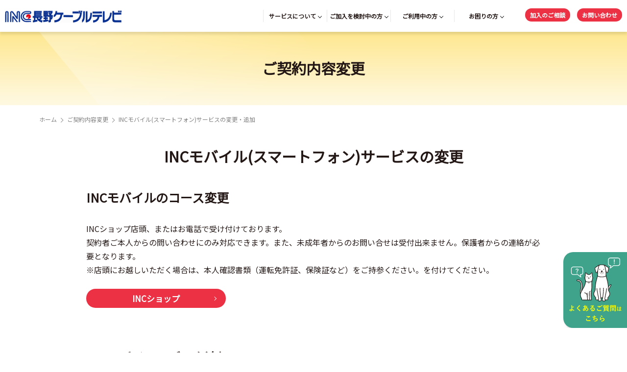

--- FILE ---
content_type: text/html; charset=UTF-8
request_url: https://www.nagano-inc.co.jp/cange/incmobile/
body_size: 5457
content:




<!DOCTYPE html>
<html lang="ja">

<head>
  
<!-- Google Tag Manager -->
<script>(function(w,d,s,l,i){w[l]=w[l]||[];w[l].push({'gtm.start':
new Date().getTime(),event:'gtm.js'});var f=d.getElementsByTagName(s)[0],
j=d.createElement(s),dl=l!='dataLayer'?'&l='+l:'';j.async=true;j.src=
'https://www.googletagmanager.com/gtm.js?id='+i+dl;f.parentNode.insertBefore(j,f);
})(window,document,'script','dataLayer','GTM-5PQRSQ3');</script>
<!-- End Google Tag Manager -->

  <meta charset="UTF-8">
  <meta name="format-detection" content="telephone=no">
  <meta http-equiv="X-UA-Compatible" content="IE=edge">
  <meta name="viewport" content="width=device-width, initial-scale=1">
  <meta name="description" content="INCモバイルサービスの変更や追加方法について掲載しています。">
  <title>INCモバイル(スマートフォン)サービスの変更・追加|INC長野ケーブルテレビ</title>
  <meta property="og:title" content="INCモバイル(スマートフォン)サービスの変更・追加|INC長野ケーブルテレビ">
  <meta property="og:type" content="website">
  <meta property="og:site_name" content="">
  <meta property="og:image" content="https://www.nagano-inc.co.jp/assets/img/common/ogp01.png">
  <meta property="og:url" content="">
  <meta property="og:description" content="INCモバイルサービスの変更や追加方法について掲載しています。">
  <meta name="twitter:card" content="summary_large_image">
  <link rel="shortcut icon" href="/assets/img/favicon.ico" />
  <link href="https://fonts.googleapis.com/css?family=Montserrat&display=swap" rel="stylesheet">
  <link href="https://fonts.googleapis.com/css?family=Noto+Sans+JP&display=swap" rel="stylesheet">

  <link rel="stylesheet" href="/assets/js/scrollbar/jquery.mCustomScrollbar.min.css">
  <link rel="stylesheet" href="/assets/js/slick/slick.css">
  <link rel="stylesheet" href="/assets/css/style.css">


  <script src="/assets/js/jquery-3.4.1.min.js"></script>
  <script src="/assets/js/picturefill.js"></script>
  <script src="/assets/js/slick/slick.min.js"></script>
  <script src="/assets/js/scrollbar/jquery.mCustomScrollbar.concat.min.js"></script>
  <script src="/assets/js/function.js"></script>
</head>

<body>
  <!-- Google Tag Manager (noscript) -->
<noscript><iframe src="https://www.googletagmanager.com/ns.html?id=GTM-5PQRSQ3"
height="0" width="0" style="display:none;visibility:hidden"></iframe></noscript>
<!-- End Google Tag Manager (noscript) -->

<header class="main-header">
  <div class="main-header__inner">
    <h1 class="main-header__logo">
      <a href="/"><img src="/assets/img/common/logo.png" alt="INC長野ケーブルテレビ" width="239"></a>
    </h1>
    <div class="main-header__switch js-menu-switcn"><span></span></div>
    <nav class="main-header__nav">
      <ul class="main-header__list">
        <li class="main-header__list__item js-menu-parent">
          <span class="main-header__list__inner js-menu">サービスについて</span>

          <div class="main-header__list__content">
            <div class="main-header__list__content__inner">

              <ul class="gnav__list">
                <li class="gnav__list__item gnav__list__item--tv">
                  <a href="/tv/">光テレビ</a>
                </li>
                <li class="gnav__list__item gnav__list__item--pc">
                  <a href="/internet/">光ネット</a>
                </li>
                <li class="gnav__list__item gnav__list__item--tel">
                  <a href="/tel/">光電話</a>
                </li>
                <li class="gnav__list__item gnav__list__item--sp">
                  <a href="/incmobile/">INCモバイル</a>
                </li>
                <li class="gnav__list__item gnav__list__item--ch">
                  <a href="/inc/">チャンネルINC</a>
                </li>
              </ul>

              <div class="main-header-col__wrapper">
                <div class="main-header-col main-header-col--01">
                  <a href="/airnet/" class="main-header__sublink">AirNET</a>
                  <a href="/hfc/" class="main-header__sublink">同軸サービス</a>
                </div>
                <div class="main-header-col main-header-col--02">
                  <a href="/join/specific-area/" class="main-header__sublink"> 戸隠・鬼無里・信州新町・中条地域にお住まいの方</a>
                </div>
                <div class="main-header-col main-header-col--02">
                  <a href="/support/" class="main-header__sublink main-header__sublink--row2">無料訪問サポート</a>
                </div>
              </div>
              <button class="main-header__list__content__close js-menu-close">× 閉じる</button>
            </div>
          </div>

        </li>
        <li class="main-header__list__item js-menu-parent">
          <span class="main-header__list__inner js-menu">ご加入を検討中の方</span>
          <div class="main-header__list__content">
            <div class="main-header__list__content__inner">
              <div class="main-header-col02">

                <div class="main-header-col02__item">
                  <div class="main-header-col02">
                    <div class="main-header-col02__item">
                      <a href="/features/" class="main-header__sublink main-header__sublink--row3">INCをおすすめする理由</a>
                    </div>
                    <div class="main-header-col02__item">
                      <div class="main-header-menu-title">お得な情報</div>
                      <a href="/campaign/" class="main-header__sublink">お得なキャンペーン情報</a>
                      <a href="/join/set/" class="main-header__sublink"> お得なセット割引・利用料一覧</a>
                    </div>
                  </div>
                </div>
                <div class="main-header-col02__item">
                  <div class="main-header-col02">
                    <div class="main-header-col02__item">
                      <div class="main-header-menu-title">ご検討前に対応エリアをご確認ください</div>
                      <a href="/join/area/" class="main-header__sublink">サービスエリア・対応集合住宅</a>
                      <div class="main-header-menu-title main-header-menu-title--free">ご利用までの流れをご紹介</div>
                      <a href="/join/" class="main-header__sublink"> 加入のご案内</a>
                    </div>
                    <div class="main-header-col02__item">
                      <div class="main-header-menu-title">よくあるご質問</div>
                      <a href="/faq/#faq01" class="main-header__sublink">契約・支払いに関する質問</a>
                      <a href="/faq/#faq02" class="main-header__sublink"> サービスに関する質問</a>
                    </div>
                  </div>
                </div>
              </div>
              <button class="main-header__list__content__close js-menu-close">× 閉じる</button>
            </div>
          </div>
        </li>
        <li class="main-header__list__item js-menu-parent">
          <span class="main-header__list__inner js-menu">ご利用中の方</span>
          <div class="main-header__list__content">
            <div class="main-header__list__content__inner">
              <div class="main-header-col02">

                <div class="main-header-col02__item">
                  <div class="main-header-menu-title"></div>
                  <a href="/faq" class="main-header__sublink main-header__sublink--row1_5">よくあるご質問</a>
                  <div class="main-header-col02">
                    <div class="main-header-col02__item"><a href="/support/" class="main-header__sublink">無料訪問サポート</a>
                    </div>
                    <div class="main-header-col02__item"><a href="/join/friend/" class="main-header__sublink">お得なお友達紹介</a></div>
                  </div>
                  <div class="main-header-col02">
                    <div class="main-header-col02__item"><a href="/news/" class="main-header__sublink">INCのお知らせ</a>
                    </div>
                    <div class="main-header-col02__item"><a href="/inc/news/" class="main-header__sublink">チャンネルINCからのお知らせ</a></div>
                  </div>
                </div>

                <div class="main-header-col02__item">
                  <div class="main-header-col02">
                    <div class="main-header-col02__item main-header-col02__item--sp">
                      <div class="main-header-menu-title">支払い料金・ご契約コースの確認</div>
                      <a target="_blank" href="https://mypage.nagano-inc.jp/CB/HTML/SM/PC/index.html" class="main-header__sublink02">
                        <span class="main-header__sublink02__icon">
                          <img src="/assets/img/common/icon/icon-inc.svg" alt="" width="30">
                        </span>
                        INCマイページ
                      </a>
                      <a target="_blank" href="https://www.au.com/my-au/" class="main-header__sublink02">
                        <span class="main-header__sublink02__icon">
                          <img src="/assets/img/common/icon/icon-au.svg" alt="" width="23">
                        </span>
                        auマイページ
                      </a>
                      <div class="main-header-menu-title main-header-col02__item--sp">INCメールサービスをご利用中の方</div>
                      <a target="_blank" href="https://webmail.mose-mail.jp/" class="main-header__sublink02">
                        <span class="main-header__sublink02__icon">
                          <img src="/assets/img/common/icon/icon-mail.svg" alt="" width="23">
                        </span>
                        Webメール
                      </a>

                      <a target="_blank" href="https://help.mose-mail.jp/user/logins/" class="main-header__sublink02">
                        <span class="main-header__sublink02__icon">
                          <img src="/assets/img/common/icon/icon-mail.svg" alt="" width="23">
                        </span>
                        メール利用者ページ
                      </a>

                    </div>
                    <div class="main-header-col02__item main-header-col02__item--sp">
                      <div class="main-header-menu-title">よく見られている項目</div>
                      <a href="/manual/" class="main-header__sublink02">
                        <span class="main-header__sublink02__icon">
                          <img src="/assets/img/common/icon/icon-note.svg" alt="" width="19">
                        </span>
                        各種マニュアル
                      </a>
                      <a href="/cange/" class="main-header__sublink02">
                        <span class="main-header__sublink02__icon">
                          <img src="/assets/img/common/icon/icon-board.svg" alt="" width="21">
                        </span>
                        ご契約内容変更
                      </a>
                      <a href="/company/incshop/" class="main-header__sublink02">
                        <span class="main-header__sublink02__icon">
                          <img src="/assets/img/common/icon/icon-bag.svg" alt="" width="22">
                        </span>
                        INCショップ
                      </a>
                      <a href="/tv/ch-guide/" class="main-header__sublink02">
                        <span class="main-header__sublink02__icon">
                          <img src="/assets/img/common/icon/icon-guide.svg" alt="" width="24">
                        </span>
                        INCガイド設置場所
                      </a>
                    </div>
                  </div>
                </div>
              </div>
              <button class="main-header__list__content__close js-menu-close">× 閉じる</button>
            </div>
          </div>
        </li>
        <li class="main-header__list__item js-menu-parent">
          <span class="main-header__list__inner js-menu">お困りの方</span>
          <div class="main-header__list__content">
            <div class="main-header__list__content__inner">

              <div class="main-header-col02">
                <div class="main-header-col02__item">
                  <div class="main-header-menu-title">お困りごとは即日解決</div>
                  <a href="/support/" class="main-header__sublink main-header__sublink--row4">無料訪問サポート</a>
                </div>
                <div class="main-header-col02__item">
                  <div class="main-header-menu-title"></div>
                  <a href="/faq" class="main-header__sublink main-header__sublink--row4">よくあるご質問</a>
                </div>
              </div>
              <div class="main-header-col02">
                <div class="main-header-col02__item">
                  <div class="main-header-menu-title">スマホのお困りごとはこちらへ</div>
                  <a href="/company/incshop/" class="main-header__sublink">INC ショップ</a>
                </div>
                <div class="main-header-col02__item">
                  <a href="/notice/" class="main-header__sublink">障害履歴・メンテナンス情報</a>
                </div>
              </div>
              <div class="main-header-col02__item">
                <div class="main-header-col02">
                  <div class="main-header-col02__item main-header-col02__item--sp">
                    <a href="/manual/" class="main-header__sublink02">
                      <span class="main-header__sublink02__icon">
                        <img src="/assets/img/common/icon/icon-note.svg" alt="" width="19">
                      </span>
                      各種マニュアル
                    </a>
                  </div>
                  <div class="main-header-col02__item main-header-col02__item--sp">
                    <a href="/news/" class="main-header__sublink02">
                      お知らせ
                    </a>
                  </div>
                </div>
              </div>

              <button class="main-header__list__content__close js-menu-close">× 閉じる</button>
            </div>
          </div>
        </li>
        <li class="main-header__list__item--sp">
          <div class="main-header__list__inner02">
            <a href="/contact/consultation/">加入のご相談</a>
					</div>
        </li>
        <li class="main-header__list__item--sp">
          <div class="main-header__list__inner02">
            <a href="/contact/document-request/">資料請求</a>
					</div>
        </li>
        <li class="main-header__list__item--sp">
          <div class="main-header__list__inner03">
         	  <a href="/contact/" class="md-btn md-btn-red06">各種お問い合わせ</a>
          </div>
        </li>
      </ul>
      <div class="header-btnbox">
        <a href="/contact/consultation/" class="md-btn md-btn-red">加入のご相談</a>
        <a href="/contact/" class="md-btn md-btn-red">お問い合わせ</a>
      </div>
    </nav>
  </div>
</header>









  <div class="page-header page-header--yellow page-header--mb0">
    <h1 class="page-header__title">ご契約内容変更</h1>





  </div>

  <ul class="breadcrumb">
  <li><a href="https://www.nagano-inc.co.jp/">ホーム</a></li>



    <li><a href="https://www.nagano-inc.co.jp/cange">ご契約内容変更</a></li>

<li>INCモバイル(スマートフォン)サービスの変更・追加</li>
</ul>

  <div class="layout03">
    <div class="midium-size">
      <h2 class="title04">INCモバイル(スマートフォン)サービスの変更</h2>

      <section>
        <h3 class="title-tmp02 title-tmp02--mb">INCモバイルのコース変更</h3>
        <p class="txt01">
          INCショップ店頭、またはお電話で受け付けております。
          <br>契約者ご本人からの問い合わせにのみ対応できます。また、未成年者からのお問い合せは受付出来ません。保護者からの連絡が必要となります。<br>
          <small>※店頭にお越しいただく場合は、本人確認書類（運転免許証、保険証など）をご持参ください。を付けてください。</small>
        </p>

        <a href="/company/incshop/" class="md-btn md-btn-red05">INCショップ</a>
      </section>

      <section class="layout05">
        <h3 class="title-tmp02 title-tmp02--mb">INCモバイルのデータ追加</h3>
        <p class="txt01">
          INCショップ店頭、またはお電話で受け付けております。
          <br>契約者ご本人からの問い合わせにのみ対応できます。また、未成年者からのお問い合せは受付出来ません。保護者からの連絡が必要となります。<br>
          <small>※店頭にお越しいただく場合は、本人確認書類（運転免許証、保険証など）をご持参ください。を付けてください。</small>
        </p>
        <a href="/company/incshop/" class="md-btn md-btn-red05">INCショップ</a>
      </section>

      <section class="layout05">
        <h3 class="title-tmp02 title-tmp02--mb">INCモバイルのオプション追加</h3>
        <p class="txt01">
          オプション内容によって設定が必要になります。INCショップまでご来店ください。<br>
          <small>※店頭にお越しいただく場合は、本人確認書類（運転免許証、保険証など）をご持参ください。を付けてください。</small>
        </p>
        <a href="/company/incshop/" class="md-btn md-btn-red05">INCショップ</a>
      </section>

      <div class="border-layout">
        <div class="border-layout__title">INC長野ケーブルテレビ カスタマーセンター</div>
        <p>TEL：026-233-1713（受付時間／年中無休 9:00〜17:30）</p>
      </div>

      <a href="/cange/" class="long-btn">ご契約内容変更一覧へもどる</a>
    </div>
  </div>


<div class="layout02 back-blue02">
    <div class="max-size">
      <ul class="md-list03">
        <li class="md-list03__item">
          <div class="md-list03__item__title">お問い合わせ</div>
          <div class="md-list03__item__txt">各サービスのプランの詳細や疑問点など、メールフォームでご質問いただけます。</div>
          <a href="/contact/" class="md-btn md-btn-red02">お問い合わせはこちら</a>
        </li>
        <li class="md-list03__item">
          <div class="md-list03__item__title">加入のご相談</div>
          <div class="md-list03__item__txt">サービス加入をご検討の方はこちらからどうぞ。専門の営業スタッフがお客様のご自宅に訪問し最適なプランをご提案いたします。</div>
          <a href="/contact/consultation/" class="md-btn md-btn-red02">ご相談はこちら</a>
        </li>
        <li class="md-list03__item">
          <div class="md-list03__item__title">資料請求</div>
          <div class="md-list03__item__txt">INCのサービス概要を知りたい方は説明資料をご送付いたします。</div>
          <a href="/contact/document-request/" class="md-btn md-btn-red02">資料請求はこちら</a>
        </li>
      </ul>
      <div class="contactbox">
        <div class="contactbox__txt">お電話でもお気軽にご相談ください。</div>
        <div class="contact-line__tel u-hide-sp">TEL.<span>026-233-1713</span></div>
        <div class="contact-line__tel u-hide-pc">TEL.<a href="tel:0262331713">026-233-1713</a></div>
        <div class="contactbox__day u-hide-sp">年中無休  9:00〜17:30</div>
      </div>
    </div>
  </div>

  <footer class="main-footer">
  <div class="main-footer-inner">
    <div class="main-footer-flex">
      <div class="footer-address">
        <div class="footer-title">INC長野ケーブルテレビ</div>
        <address class="footer-address">〒380-0836 長野県長野市南県町657<br>信毎長野本社ビル9F</address>
        <dl>
          <div>
            <dt class="footer-number">TEL.</dt>
            <dd class="footer-number">026-233-1713</dd>
          </div>
          <div>
            <dt class="footer-number">FAX.</dt>
            <dd class="footer-number">026-233-3015</dd>
          </div>

        </dl>
      </div>
      <nav class="footer-menu">
        <ul class="footer-list">
          <li class="footer-list__item"><a href="/">ホーム</a></li>
          <li class="footer-list__item"><a href="/features/">INCをおすすめする理由</a></li>
          <li class="footer-list__item"><a href="/tv/">光テレビ</a></li>
          <li class="footer-list__item"><a href="/internet/">光インターネット</a></li>
          <li class="footer-list__item"><a href="/tel/">光電話</a></li>
          <li class="footer-list__item"><a href="/incmobile/">INCモバイル</a></li>
          <li class="footer-list__item"><a href="/inc/">チャンネルINC</a></li>
          <li class="footer-list__item"><a href="/airnet/">INC Air</a></li>
          <li class="footer-list__item"><a href="/hfc/">同軸サービス</a></li>
        </ul>
        <ul class="footer-list">
          <li class="footer-list__item"><a href="/faq/">よくあるご質問</a></li>
          <li class="footer-list__item"><a href="/manual/">各種マニュアル</a></li>
        <li class="footer-list__item"><a href="/news/">お知らせ</a></li>
          <li class="footer-list__item"><a href="/notice/">障害履歴・メンテナンス情報</a></li>
          <li class="footer-list__item"><a href="/contact/">各種お問い合わせ</a></li>
        </ul>
        <ul class="footer-list">
          <li class="footer-list__item"><a href="/cange/">ご契約内容変更</a></li>
          <li class="footer-list__item"><a href="/join/">加入のご案内</a></li>
          <li class="footer-list__item"><a href="/campaign/">キャンペーン＆おすすめ情報</a></li>
        </ul>
        <ul class="footer-list">
          <li class="footer-list__item"><a href="/company/">会社情報</a></li>
          <li class="footer-list__item"><a href="/recruit/">採用情報</a></li>
          <li class="footer-list__item"><a href="/assets/pdf/advertisement.pdf">広告をお考えの企業様</a></li>
          <li class="footer-list__item"><a href="/privacy/">個人情報保護方針</a></li>
          <li class="footer-list__item"><a href="/contract/">契約約款・利用規約</a></li>
        </ul>
      </nav>
    </div>
    <small class="footer-copy">&copy; Copyright INC長野ケーブルテレビ. All rights reserved.</small>
  </div>
</footer>

<div class="float_bnr_faq">
  <a href="/faq/">
    <img class="bnr_faq_pc" src="/assets/img/common/banner/bnr_faq_pc.png" loading="lazy" alt="よくあるご質問はこちら">
    <img class="bnr_faq_sp" src="/assets/img/common/banner/bnr_faq_sp.png" loading="lazy" alt="よくあるご質問はこちら">
  </a>
</div>

<!-- <a href="#" class="pagetop js-scroll">TOPへ</a> -->
<div id="gray-layer"></div>

</body>

</html>

--- FILE ---
content_type: text/css
request_url: https://www.nagano-inc.co.jp/assets/css/style.css
body_size: 43658
content:
@charset 'UTF-8';

/*!
 * ress.css • v1.2.2
 * MIT License
 * github.com/filipelinhares/ress
 */

html {
    overflow-y: scroll;
    box-sizing: border-box;
    -webkit-text-size-adjust: 100%;
}

*,
:after,
:before {
    box-sizing: inherit;
    background-repeat: no-repeat;
}

:after,
:before {
    vertical-align: inherit;
    text-decoration: inherit;
}

* {
    margin: 0;
    padding: 0;
}

audio:not([controls]) {
    display: none;
    height: 0;
}

hr {
    overflow: visible;
}

article,
aside,
details,
figcaption,
figure,
footer,
header,
main,
menu,
nav,
section,
summary {
    display: block;
}

summary {
    display: list-item;
}

small {
    font-size: 80%;
}

[hidden],
template {
    display: none;
}

abbr[title] {
    border-bottom: 1px dotted;
    text-decoration: none;
}

a {
    background-color: transparent;
    -webkit-text-decoration-skip: objects;
}

a:active,
a:hover {
    outline-width: 0;
}

code,
kbd,
pre,
samp {
    font-family: monospace, monospace;
}

b,
strong {
    font-weight: bolder;
}

dfn {
    font-style: italic;
}

mark {
    background-color: #ff0;
    color: #000;
}

sub,
sup {
    position: relative;
    vertical-align: baseline;
    font-size: 75%;
    line-height: 0;
}

sub {
    bottom: -.25em;
}

sup {
    top: -.5em;
}

input {
    border-radius: 0;
}

[role=button],
[type=button],
[type=reset],
[type=submit],
button {
    cursor: pointer;
}

[disabled] {
    cursor: default;
}

[type=number] {
    width: auto;
}

[type=search] {
    -webkit-appearance: textfield;
}

[type=search]::-webkit-search-cancel-button,
[type=search]::-webkit-search-decoration {
    -webkit-appearance: none;
}

textarea {
    overflow: auto;
    resize: vertical;
}

button,
input,
optgroup,
select,
textarea {
    font: inherit;
}

optgroup {
    font-weight: 700;
}

button {
    overflow: visible;
}

[type=button]::-moz-focus-inner,
[type=reset]::-moz-focus-inner,
[type=submit]::-moz-focus-inner,
button::-moz-focus-inner {
    padding: 0;
    border-style: 0;
}

[type=button]::-moz-focus-inner,
[type=reset]::-moz-focus-inner,
[type=submit]::-moz-focus-inner,
button:-moz-focusring {
    outline: 1px dotted ButtonText;
}

[type=reset],
[type=submit],
button,
html [type=button] {
    -webkit-appearance: button;
}

button,
select {
    text-transform: none;
}

button,
input,
select,
textarea {
    border-style: none;
    background-color: transparent;
    color: inherit;
}

select {
    -webkit-appearance: none;
    -moz-appearance: none;
}

select::-ms-expand {
    display: none;
}

select::-ms-value {
    color: currentColor;
}

legend {
    display: table;
    max-width: 100%;
    border: 0;
    color: inherit;
    white-space: normal;
}

::-webkit-file-upload-button {
    font: inherit;
    -webkit-appearance: button;
}

[type=search] {
    outline-offset: -2px;
    -webkit-appearance: textfield;
}

img {
    border-style: none;
}

progress {
    vertical-align: baseline;
}

svg:not(:root) {
    overflow: hidden;
}

audio,
canvas,
progress,
video {
    display: inline-block;
}

[aria-busy=true] {
    cursor: progress;
}

[aria-controls] {
    cursor: pointer;
}

[aria-disabled] {
    cursor: default;
}

::selection {
    background-color: #b3d4fc;
    color: #000;
    text-shadow: none;
}

.cf:after,
.cf:before {
    display: table;
    content: '';
}

.cf:after {
    clear: both;
}

.cf {
    *zoom: 1;
}

.sp_br {
    display: none;
}

.u-hide-pc,
.u-hide-pc-inline {
    display: none !important;
}

.u-mt0 {
    margin-top: 0 !important;
}

.u-mb0 {
    margin-bottom: 0 !important;
}

.u-pt0 {
    padding-top: 0 !important;
}

.u-tac {
    text-align: center !important;
}

.u-tac-fr {
    text-align: center;
}

.u-tar {
    text-align: right !important;
}

.u-tal {
    text-align: left !important;
}

body .mb10 { margin-bottom: 10px; }
body .mb20 { margin-bottom: 20px; }
body .mb30 { margin-bottom: 30px; }
body .mb40 { margin-bottom: 40px; }

html {
    color: #231815;
    font-size: 16px;
    font-family: 'Noto Sans JP', '游ゴシック体', YuGothic, '游ゴシック', 'Yu Gothic', 'ヒラギノ角ゴ ProW3', 'Hiragino Kaku Gothic Pro', 'Meiryo UI', 'メイリオ', Meiryo, 'ＭＳ Ｐゴシック', 'MS PGothic', arial, helvetica, sans-serif;
    line-height: 1.6;
}

body {
    padding-top: 65px;
    min-width: 320px;
    word-wrap: break-word;
    -webkit-font-smoothing: antialiased;
    -moz-osx-font-smoothing: grayscale;
}

a {
    color: #231815;
    transition: all .3s;
}

a img {
    transition: all .3s;
}

:link:hover,
:visited,
a {
    text-decoration: none;
}

a:hover,
:link:hover {
    text-decoration: underline;
}

*,
*:after,
*:before {
    box-sizing: border-box;
}

ol,
ul {
    list-style: none;
}

table {
    border-spacing: 0;
    border-collapse: collapse;
}

button {
    cursor: pointer;
}

address {
    font-style: normal;
}

img {
    height: auto;
    -webkit-backface-visibility: hidden;
    backface-visibility: hidden;
}

small {
    font-size: inherit;
}

label {
    cursor: pointer;
}

.md-btn {
    position: relative;
    display: inline-block;
    line-height: 1.6;
}

.md-btn:hover {
    text-decoration: none;
}

.md-btn-red,
.md-btn-red02,
.md-btn-red03,
.md-btn-red04,
.md-btn-red05,
.md-btn-red06,
.md-btn-red07,
.md-btn-red08 {
    background-color: #ec3145;
    color: #fff;
    font-weight: bold;
}

.md-btn-red:hover::after,
.md-btn-red02:hover::after,
.md-btn-red03:hover::after,
.md-btn-red04:hover::after,
.md-btn-red05:hover::after,
.md-btn-red06:hover::after,
.md-btn-red07:hover::after,
.md-btn-red08:hover::after {
    right: 15px;
}

.md-btn-red02::after,
.md-btn-red03::after,
.md-btn-red04::after,
.md-btn-red05::after,
.md-btn-red06::after,
.md-btn-red07::after,
.md-btn-red08::after {
    position: absolute;
    top: 50%;
    right: 20px;
    display: block;
    width: 6px;
    height: 6px;
    border-top: 1px solid #fff;
    border-right: 1px solid #fff;
    content: '';
    transition: all .3s;
    -ms-transform: translateY(-50%) rotate(45deg);
    transform: translateY(-50%) rotate(45deg);
}

.md-btn-red03,
.md-btn-red04 {
    min-width: 255px;
}

.md-btn-red05 {
    min-width: 285px;
    text-align: center;
}

.md-btn-red06 {
    min-width: 440px;
    text-align: center;
}

.md-btn-red07 {
    min-width: 310px;
    text-align: center;
}

.md-btn-red08 {
    min-width: 240px;
}

.md-btn-red {
    margin-left: 10px;
    padding: 4px 18px;
    border-radius: 20px;
    font-size: 14px;
}

.md-btn-red02,
.md-btn-red03,
.md-btn-red04,
.md-btn-red05,
.md-btn-red06,
.md-btn-red07,
.md-btn-red08 {
    padding: 6px 36px;
    border-radius: 20px;
    font-size: 17px;
    font-size: 1.0625rem;
}

.md-btn-red04 {
    border-radius: 30px;
}

.md-btn-red08 {
    margin-top: 10px;
    border-radius: 40px;
    font-size: 14px;
    font-size: .875rem;
}

.long-btn {
    position: relative;
    display: block;
    margin-top: 100px;
    margin-bottom: 100px;
    padding: 16px 50px;
    width: 100%;
    background-color: #0b407b;
    color: #fff;
    text-align: center;
    font-weight: bold;
    font-size: 24px;
    font-size: 1.5rem;
}

.long-btn-orange {
    background-color: #ea5504;
}

.long-btn--mtn {
    margin-top: 0;
}

.long-btn:hover {
    text-decoration: none;
    opacity: .7;
}

.long-btn::before {
    position: absolute;
    top: 50%;
    right: 40px;
    display: inline-block;
    width: 12px;
    height: 12px;
    border-top: 2px solid #fff;
    border-right: 2px solid #fff;
    content: '';
    vertical-align: middle;
    -ms-transform: translateY(-50%) rotate(45deg);
    transform: translateY(-50%) rotate(45deg);
}

.md-list01 {
    display: -ms-flexbox;
    display: flex;
    -ms-flex-pack: justify;
    margin: 20px auto 55px;
    max-width: 640px;
    -ms-flex-wrap: wrap;
    flex-wrap: wrap;
    justify-content: space-between;
}

.md-list01__item {
    margin: 8px 0;
    width: 49.6%;
    color: #5e0042;
    vertical-align: middle;
    white-space: nowrap;
    font-weight: bold;
    font-size: 18px;
    font-size: 1.125rem;
}

.md-list01__item::before {
    display: inline-block;
    margin-right: 15px;
    width: 30px;
    height: 30px;
    background-image: url(/assets/img/common/icon/icon-check02.svg);
    content: '';
}

.md-list02 {
    display: -ms-flexbox;
    display: flex;
    -ms-flex-pack: justify;
    margin: 0 auto 30px;
    max-width: 1120px;
    justify-content: space-between;
}

.md-list02--slide .md-list02__item {
    margin: 0 10px;
}

.md-list02--slide .slick-arrow {
    top: 25%;
}

.md-list02__item {
    width: 23%;
    font-size: 14px;
    font-size: .875rem;
}

.md-list02__item a:hover {
    text-decoration: none;
}

.md-list02__item img {
    width: 100%;
}

.md-list02__item__time {
    margin-bottom: 8px;
    color: #666;
}

.md-list02__item__title {
    margin-bottom: 8px;
    font-size: 20px;
    font-size: 1.25rem;
    line-height: 1.8;
}

.md-list03 {
    display: -ms-flexbox;
    display: flex;
    -ms-flex-pack: justify;
    margin-top: 40px;
    justify-content: space-between;
}

.md-list03__item {
    padding: 25px 10px 0;
    min-height: 305px;
    width: 31.5%;
    background-color: #fee892;
    background-image: url(/assets/img/index/list-back.png);
    background-position: right top;
}

.md-list03__item .md-btn {
    max-width: 100%;
}

.md-list03__item .md-btn {
    display: block;
    margin: 0 auto;
    width: 225px;
    text-align: center;
    font-size: 18px;
    font-size: 1.125rem;
}

.md-list03__item .md-btn-red02 {
    padding-right: 0;
    padding-left: 0;
}

.md-list03__item .md-btn-red02::after {
    position: static;
    display: inline-block;
    margin-left: 5px;
}

.md-list03__item__title {
    margin-bottom: 35px;
    text-align: center;
    font-weight: bold;
    font-size: 25px;
    font-size: 1.5625rem;
}

.md-list03__item__txt {
    margin: 0 auto;
    margin-bottom: 10px;
    min-height: 115px;
    max-width: 225px;
    font-size: 14px;
    font-size: .875rem;
    line-height: 1.8;
}

.md-icon-link {
    position: relative;
    display: inline-block;
    display: -ms-flexbox;
    display: flex;
    -ms-flex-align: center;
    margin-bottom: 10px;
    padding-right: 20px;
    background-color: #fff;
    font-weight: bold;
    align-items: center;
}

.md-icon-link:hover {
    text-decoration: none;
    opacity: .7;
}

.md-icon-link:hover::after {
    right: 10px;
}

.md-icon-link::after {
    position: absolute;
    top: 50%;
    right: 14px;
    display: block;
    width: 8px;
    height: 8px;
    border-top: 2px solid #0b407b;
    border-right: 2px solid #0b407b;
    content: '';
    transition: all .3s;
    -ms-transform: translateY(-50%) rotate(45deg);
    transform: translateY(-50%) rotate(45deg);
}

.md-icon-link::before {
    display: inline-block;
    margin-right: 15px;
    width: 55px;
    height: 55px;
    background-color: #0b407b;
    background-position: center center;
    content: '';
}

.md-icon-link--message::before {
    background-image: url(/assets/img/common/icon/icon-message.svg);
    background-size: 30px auto;
}

.md-icon-link--note::before {
    background-image: url(/assets/img/common/icon/icon-note.svg);
    background-size: 24px auto;
}

.md-icon-link--board::before {
    background-image: url(/assets/img/common/icon/icon-board.svg);
    background-size: 26px auto;
}

.md-icon-link--bag::before {
    background-image: url(/assets/img/common/icon/icon-bag.svg);
    background-size: 27px auto;
}

.md-icon-link--guide::before {
    background-image: url(/assets/img/common/icon/icon-guide.svg);
    background-size: 30px auto;
}

.md-icon-link--inc::before {
    background-image: url(/assets/img/common/icon/icon-inc.svg);
    background-size: 37px auto;
}

.md-icon-link--au::before {
    background-image: url(/assets/img/common/icon/icon-au.svg);
    background-size: 29px auto;
}

.md-icon-link--mail::before {
    background-image: url(/assets/img/common/icon/icon-mail.svg);
    background-size: 29px auto;
}

.md-list04 {
    display: -ms-flexbox;
    display: flex;
    -ms-flex-pack: justify;
    margin: 10px 0 10px;
    padding-bottom: 20px;
    -ms-flex-wrap: wrap;
    flex-wrap: wrap;
    justify-content: space-between;
}

.md-list04__item {
    margin-top: 35px;
    width: 23%;
}

.md-list04__txt {
    font-size: 14px;
    font-size: .875rem;
    line-height: 1.8;
    -ms-flex: 1;
    flex: 1;
}

.md-list05 {
    display: -ms-flexbox;
    display: flex;
    -ms-flex-pack: justify;
    -ms-flex-wrap: wrap;
    flex-wrap: wrap;
    justify-content: space-between;
}

.md-list05__item {
    position: relative;
    display: -ms-flexbox;
    display: flex;
    -ms-flex-pack: center;
    -ms-flex-align: center;
    margin-top: 35px;
    width: 31%;
    height: 120px;
    background-color: #fff;
    font-weight: bold;
    font-size: 18px;
    font-size: 1.125rem;
    line-height: 1.4;
    align-items: center;
    justify-content: center;
}

.md-list05__item::after {
    position: absolute;
    top: -5px;
    left: 50%;
    display: block;
    width: 19px;
    height: 20px;
    background-image: url(/assets/img/common/icon/icon-pin.svg);
    content: '';
    -ms-transform: translateX(-50%);
    transform: translateX(-50%);
}

.md-list06 {
    display: -ms-flexbox;
    display: flex;
    -ms-flex-pack: justify;
    margin-bottom: 10px;
    -ms-flex-wrap: wrap;
    flex-wrap: wrap;
    justify-content: space-between;
}

.md-list06>li {
    margin-bottom: 30px;
    padding: 30px 3% 20px;
    width: 48.3%;
    background-color: #ebebeb;
}

.md-list06__txt {
    margin: 10px 0 5px;
    font-size: 14px;
    font-size: .875rem;
    line-height: 1.8;
}

.md-list06__price {
    color: #ea5504;
    font-weight: bold;
}

.md-list06__price span {
    margin: 0 8px;
    font-size: 32px;
    font-size: 2rem;
}

.md-side-icon {
    position: relative;
    display: -ms-flexbox;
    display: flex;
    -ms-flex-direction: column;
    flex-direction: column;
    -ms-flex-pack: center;
    padding-left: 70px;
    /*  min-height: 55px;*/
    height: 55px;
    background-color: #fff;
    font-weight: bold;
    font-size: 16px;
    font-size: 1rem;
    line-height: 1.4;
    justify-content: center;
}

.md-side-icon::before {
    position: absolute;
    top: 0;
    left: 0;
    display: block;
    margin-right: 15px;
    width: 55px;
    height: 55px;
    background-color: #ea5504;
    background-position: center center;
    content: '';
}

.md-side-icon--tel::before {
    background-image: url(/assets/img/common/icon/icon-tel.svg);
    background-size: 35px 35px;
}

.md-side-icon--message::before {
    background-image: url(/assets/img/common/icon/icon-message.svg);
    background-size: 30px 20px;
}

.md-side-icon--sp::before {
    background-image: url(/assets/img/common/icon/icon-sp.svg);
    background-size: 19px 35px;
}

.md-side-icon--child::before {
    background-image: url(/assets/img/common/icon/icon-child.svg);
    background-size: 25px 34px;
}

.md-side-icon span {
    font-size: 12px;
    font-size: .75rem;
}

.md-list06__small {
    display: block;
    font-size: 12px;
    font-size: .75rem;
}

.md-list06__small a {
    text-decoration: underline;
}

.list07 {
    display: -ms-flexbox;
    display: flex;
    -ms-flex-pack: justify;
    -ms-flex-wrap: wrap;
    flex-wrap: wrap;
    justify-content: space-between;
}

.list07__item {
    margin-bottom: 35px;
    padding: 2% 30px;
    width: 480px;
    background-color: #ebebeb;
}

.list07__title {
    margin-bottom: 20px;
    color: #0b407b;
    font-weight: bold;
    font-size: 22px;
    font-size: 1.375rem;
}

.list07__title span {
    font-size: 18px;
    font-size: 1.125rem;
}

.list07__title--black {
    color: #231815;
}

.list07__box {
    display: -ms-flexbox;
    display: flex;
    -ms-flex-align: center;
    padding: 30px 5% 25px;
    min-height: 150px;
    background-color: #fff;
    align-items: center;
}

.list07__box02 {
    padding: 15px 10px;
    background-color: #fff;
    text-align: center;
}

.list07__price {
    color: #6fba2c;
    font-weight: bold;
    font-size: 36px;
    font-size: 2.25rem;
    line-height: 1;
}

.list07__price em {
    font-style: normal;
    font-size: 54px;
    font-size: 3.375rem;
}

.list07__price small {
    display: inline-block;
    font-size: 15px;
    font-size: .9375rem;
}

.back-orange .list07__price,
.back-orange .list07__price02 {
    color: #ea5504;
}

.list07__price02 {
    font-weight: bold;
    font-size: 24px;
    font-size: 1.5rem;
}

.list07__price02 em {
    font-style: normal;
    font-size: 42px;
    font-size: 2.625rem;
}

.list07__txt {
    margin-top: 20px;
}

.list07__box--l {
    min-height: 173px;
}

.list08 {
    display: -ms-flexbox;
    display: flex;
    -ms-flex-pack: justify;
    -ms-flex-wrap: wrap;
    flex-wrap: wrap;
    justify-content: space-between;
}

.list08__item {
    margin-bottom: 30px;
    padding: 20px 30px 30px;
    width: 48.2%;
    background-color: #ebebeb;
}

.list08__title {
    margin-bottom: 20px;
    color: #0b407b;
    font-weight: bold;
    font-size: 22px;
    font-size: 1.375rem;
}

.list08__box {
    display: -ms-flexbox;
    display: flex;
    -ms-flex-align: center;
    padding: 20px 7% 5px;
    background-color: #fff;
    align-items: center;
}

.md-bubble {
    position: absolute;
    top: -25px;
    left: -10px;
    padding: 10px 20px;
    border: solid 1px #ea5504;
    border-radius: 30px;
    background-color: #fff;
    color: #ea5504;
    font-weight: bold;
    font-size: 20px;
    font-size: 1.25rem;
}

.md-bubble::before,
.md-bubble::after {
    position: absolute;
    width: 0;
    height: 0;
    border-width: 17px 18px 0 18px;
    border-style: solid;
    content: '';
}

.md-bubble::before {
    bottom: -17px;
    left: 35px;
    border-color: #ea5504 transparent transparent transparent;
}

.md-bubble::after {
    bottom: -15px;
    left: 35px;
    border-color: #fff transparent transparent transparent;
}

.tmp-wrapper .md-img-list {
    margin: 0;
    list-style: none;
}

.md-img-list {
    display: -ms-flexbox;
    display: flex;
    -ms-flex-wrap: wrap;
    flex-wrap: wrap;
}

.md-img-list a:hover {
    text-decoration: none;
    opacity: .7;
}

.md-img-list a>img {
    width: 100%;
}

.md-img-list li {
    margin-bottom: 35px;
}

.md-img-list li>img {
    width: 100%;
}

.md-img-list strong {
    display: block;
    margin-top: 5px;
    font-size: 18px;
    font-size: 1.125rem;
}

.md-img-list--cl2 li {
    margin-right: 3.4%;
    width: 48.3%;
}

.md-img-list--cl2 li:nth-child(2n) {
    margin-right: 0;
}

.md-img-list--cl2-02 li {
    margin-right: 1%;
    width: 49.5%;
}

.md-img-list--cl2-02 li:nth-child(2n) {
    margin-right: 0;
}

.md-img-list--cl3 li {
    margin-right: 3.5%;
    width: 31%;
}

.md-img-list--cl3 li:nth-child(3n) {
    margin-right: 0;
}

.md-img-list--cl4 strong {
    font-size: 16px;
    font-size: 1rem;
}

.md-img-list--cl4 p {
    font-size: 14px;
    font-size: .875rem;
}

.md-img-list--cl4 li {
    margin-right: 3.33%;
    width: 22.5%;
}

.md-img-list--cl4 li:nth-child(4n) {
    margin-right: 0;
}

.md-img-list--cl4 .md-img-list__title {
    margin-top: 15px;
    margin-bottom: 10px;
    font-weight: bold;
    font-size: 18px;
    font-size: 1.125rem;
}

.md-img-list .md-img-list__txt {
    margin-bottom: 20px;
    font-size: 16px;
    font-size: 1rem;
    line-height: 1.8;
}

.md-img-list--cl5 li {
    margin-right: 3.50%;
    width: 17.2%;
}

.md-img-list--cl5 li:nth-child(5n) {
    margin-right: 0;
}

.md-img-list .md-img-list__bold {
    margin-top: 4px;
    text-align: center;
    font-weight: bold;
    font-size: 14px;
    font-size: .875rem;
}

.md-img-list--type02,
.md-img-list--type03 {
    margin-top: 35px;
    margin-bottom: 0;
}

.md-img-list--type02 strong,
.md-img-list--type03 strong {
    margin-bottom: 10px;
    font-size: 20px;
    font-size: 1.25rem;
}

.md-img-list--type02 p,
.md-img-list--type03 p {
    font-size: 14px;
    font-size: .875rem;
}

.md-img-list__title-set {
    margin-top: 10px;
    margin-bottom: 15px;
    min-height: 70px;
}

.md-img-list__status {
    display: inline-block;
    padding: 2px;
    min-width: 90px;
    background-color: #c3e3ed;
    text-align: center;
    font-size: 11px;
    font-size: .6875rem;
}

.md-img-list__time {
    margin: 10px 0 5px;
    color: #666;
    font-size: 14px;
    font-size: .875rem;
}

.md-img-list__center-txt {
    text-align: center;
    font-size: 14px;
    font-size: .875rem;
}

.md-img-list__imgbox {
    display: -ms-flexbox;
    display: flex;
    -ms-flex-pack: center;
    -ms-flex-align: center;
    padding: 10px;
    height: 192px;
    border: 1px solid #c3e3ed;
    align-items: center;
    justify-content: center;
}

.md-img-list__imgbox img {
    max-width: 100%;
    max-height: 100%;
}

.md-img-list__link {
    display: block;
    font-size: 14px;
    font-size: .875rem;
}

.md-img-list__link-set {
    margin-top: 25px;
}

.md-banners {
    display: -ms-flexbox;
    display: flex;
    -ms-flex-pack: justify;
    margin: 0 auto;
    padding: 0 15px;
    max-width: 990px;
    justify-content: space-between;
}

.md-banners li {
    width: 48%;
    text-align: center;
}

.md-banners li a:hover {
    text-decoration: none;
}

.md-banners-img {
    display: -ms-flexbox;
    display: flex;
    -ms-flex-pack: center;
    -ms-flex-align: center;
    margin-top: 20px;
    height: 100px;
    border: solid 1px #b3b3b3;
    background-color: #fff;
    align-items: center;
    justify-content: center;
}

.md-banners-img img {
    max-width: 90%;
}

.md-banners-img--youtube {
    width: 220px;
}

.md-banners-img--twitter {
    width: 30px;
}

.table02-wrapper {
    overflow-y: auto;
}

.table02 {
    width: 99.9%;
    text-align: center;
    font-size: 18px;
    font-size: 1.125rem;
}

.table02 th,
.table02 td {
    padding: 20px;
    white-space: nowrap;
}

.table02 thead th {
    background-color: #ea5504;
    color: #fff;
}

.table02 thead th:nth-child(n+2) {
    border-left: 1px solid #fff;
}

.table02 tbody th {
    width: 190px;
    background-color: #faddcd;
}

.table02 tbody td {
    background-color: #fff;
    color: #ea5504;
    font-weight: bold;
}

.table02 tbody td span {
    font-size: 12px;
    font-size: .75rem;
}

.table02 tbody th,
.table02 tbody td {
    border: 1px solid rgba(234, 85, 4, .2);
}

.table02 small {
    display: block;
    font-weight: normal;
    font-size: 12px;
    font-size: .75rem;
}

.table02__asterisk {
    display: block;
    padding-right: 20px;
    text-align: right;
    font-weight: normal;
    font-size: 12px;
    font-size: .75rem;
}

.table03 {
    margin-top: 20px;
    margin-bottom: 15px;
    border-bottom: solid 1px #999;
    font-size: 14px;
    font-size: .875rem;
    line-height: 1.8;
}

.table03 th {
    width: 100px;
    text-align: left;
    font-weight: normal;
}

.table03 th,
.table03 td {
    padding: 10px 0;
    border-top: solid 2px #999;
    border-bottom: solid 2px #999;
}

.table-wrapper .md-table04 {
    min-width: 700px;
}

.table-wrapper .md-table04 th {
    width: auto;
}

.table-wrapper .md-table04 thead th {
    padding: 5px;
    height: 62px;
    border-right: 1px solid #fff;
    border-left: 1px solid #0b407b;
    background-color: #0b407b;
    color: #fff;
    text-align: center;
    font-size: 18px;
    font-size: 1.125rem;
}

.table-wrapper .md-table04 thead th:last-child {
    border-right: 1px solid #0b407b;
}

.table-wrapper .md-table04 tbody th,
.table-wrapper .md-table04 tbody td {
    border: 1px solid #0b407b;
}

.table-wrapper .md-table04 tbody th {
    background-color: #e6ebf1;
    vertical-align: top;
    font-weight: normal;
}

.table-wrapper .md-table04 tbody .md-table04__cell-th {
    text-align: center;
    font-weight: bold;
}

.table-wrapper .md-table04 tbody td {
    text-align: center;
}

.table-wrapper p {
    text-align: left;
    line-height: 2;
}

.md-table__line01 {
    width: 325px;
}

.table-wrapper .md-table05 {
    margin-top: 10px;
    border: 2px solid #ccc;
    white-space: nowrap;
}

.table-wrapper .md-table05 th,
.table-wrapper .md-table05 td {
    padding-right: 5px;
    padding-left: 5px;
    background-color: transparent;
    text-align: center;
    line-height: 1.4;
}

.table-wrapper .md-table05 thead th {
    padding: 11px 5px;
    height: 65px;
    background-color: #0b407b;
    color: #fff;
    font-weight: bold;
}

.table-wrapper .md-table05 thead th.md-table05__bg-pink {
    background-color: #e95299;
}

.table-wrapper .md-table05 thead th.md-table05__bg-green {
    background-color: #6fba2c;
}

.table-wrapper .md-table05 thead th.md-table05__bg-orange {
    background-color: #ea5504;
}

.table-wrapper .md-table05 tbody th {
    font-weight: bold;
}

.table-wrapper .md-table05 tbody th,
.table-wrapper .md-table05 tbody td {
    padding: 13px 5px;
    height: 60px;
}

.table-wrapper .md-table05 [rowspan='2'] {
    border-bottom: 2px solid #ccc;
}

.table-wrapper .md-table05 .md-table__line-pink {
    background-color: #fdedf5;
}

.table-wrapper .md-table05 .md-table__line-green {
    background-color: #f0f8e9;
}

.table-wrapper .md-table05 .md-table__line-orange {
    background-color: #fdede5;
}

.table-wrapper .md-table05 .md-table-border-bold {
    border-bottom: 2px solid #ccc;
}

.table-wrapper .md-table05 .md-table05__cell-red {
    color: #ec3145;
    font-weight: bold;
}

.table-wrapper .md-table05 .md-table05__cell-pink {
    color: #e95299;
}

.table-wrapper .md-table05 .md-table05__cell-orange {
    color: #ea5504;
    font-weight: bold;
}

.table-wrapper .md-table05 .md-table05__cell-green {
    color: #6fba2c;
    font-weight: bold;
}

.table-wrapper .md-table05 .md-table05__cell-total {
    background-color: #e6ebf1;
    font-weight: bold;
    font-size: 21px;
    font-size: 1.3125rem;
}

.table-wrapper .md-table06 th {
    width: 295px;
    background-color: #0b407b;
    color: #fff;
    text-align: center;
    font-weight: bold;
    font-size: 24px;
    font-size: 1.5rem;
}

.table-wrapper .md-table06 th span {
    display: block;
    font-size: 16px;
    font-size: 1rem;
}

.table-wrapper .md-table06 th[rowspan] {
    padding-top: 55px;
    vertical-align: top;
}

.table-wrapper .md-table06 td {
    padding: 30px 10px;
}

.table-wrapper .md-table07 th {
    width: 48.1%;
    background-color: #0b407b;
    color: #fff;
}

.table-wrapper .md-table07 td {
    text-align: center;
}

.md-teble-plain {
    line-height: 2;
}

.md-teble-plain th {
    vertical-align: top;
    font-weight: normal;
}

.md-teble-plain tr p {
    margin-bottom: 10px;
}

.md-teble-plain tr ul {
    margin-top: 15px;
    margin-bottom: 0;
}

.md-teble-plain tr ul:first-child {
    margin-top: 0;
}

.md-teble-plain .md-teble-plain__title01 {
    margin-bottom: 10px;
    padding: 0;
    border: none;
    font-size: 16px;
    font-size: 1rem;
    line-height: 1.6;
}

.md-teble-plain .md-teble-plain__title02 {
    margin: 15px 0 10px;
}

.md-teble-plain__item {
    margin-bottom: 40px;
}

.md-teble-plain__item:last-child {
    margin-bottom: 0;
}

.md-acd__switch {
    position: relative;
    margin-top: 10px;
    padding: 16px 35px 16px 20px;
    background-color: #ea5504;
    color: #fff;
    font-weight: bold;
    font-size: 18px;
    font-size: 1.125rem;
    cursor: pointer;
}

.md-acd__switch--q::before {
    margin-right: 5px;
    content: 'Q.';
}

.md-acd__switch--q::after {
    position: absolute;
    top: 50%;
    right: 20px;
    display: block;
    width: 16px;
    height: 10px;
    background-image: url(/assets/img/common/icon/icon-arrow.svg);
    background-size: cover;
    content: '';
    transition: all .3s;
    -ms-transform: translateY(-50%);
    transform: translateY(-50%);
}

.md-acd__switch.is-active::after {
    -ms-transform: translateY(-50%) rotate(180deg);
    transform: translateY(-50%) rotate(180deg);
}

.md-acd__switch.is-active+.md-acd__content {
    display: block;
}

.md-acd__content {
    position: relative;
    display: none;
    padding: 20px 20px 30px 50px;
    background-color: #fff;
}

.md-acd__content::before {
    position: absolute;
    top: 20px;
    left: 20px;
    content: 'A.';
    font-weight: bold;
}

.md-circle-list {
    display: -ms-flexbox;
    display: flex;
    -ms-flex-pack: justify;
    margin-bottom: 30px;
    justify-content: space-between;
}

.md-circle-list li {
    margin-bottom: 20px;
    width: 30%;
    text-align: center;
}

.md-circle-list--min {
    margin: 50px auto 10px;
    max-width: 470px;
}

.md-circle-list--min li {
    width: 200px;
}

.md-circle-list--min .md-circle-list__title {
    font-size: 20px;
    font-size: 1.25rem;
}

.md-circle-list__img {
    position: relative;
    display: block;
    margin-bottom: 10px;
}

.md-circle-list__img figcaption {
    position: absolute;
    bottom: 50px;
    width: 100%;
    color: #ea5504;
    font-weight: bold;
    font-size: 20px;
    font-size: 1.25rem;
    font-family: 'HiraMaruStdN';
}

.md-circle-list__img img {
    border-radius: 50%;
}

.md-circle-list__title {
    font-weight: bold;
    font-size: 18px;
    font-size: 1.125rem;
}

.md-circle-list02 {
    display: -ms-flexbox;
    display: flex;
    -ms-flex-pack: justify;
    margin-top: 20px;
    -ms-flex-wrap: wrap;
    flex-wrap: wrap;
/*    justify-content: space-between;*/
    justify-content: center;
}

.md-circle-list02__item {
    margin: 0 30px 0 0;
}

.md-circle-list02__item:last-child {
    margin: 0;
}

.md-circle-list02__item img {
    margin-bottom: 5px;
    border-radius: 50%;
}

.md-circle-list02__txt {
    text-align: center;
    font-size: 14px;
    font-size: .875rem;
}

.md-circle-list03 {
    display: -ms-flexbox;
    display: flex;
    -ms-flex-pack: justify;
    margin: 45px auto 20px;
    max-width: 800px;
    -ms-flex-wrap: wrap;
    flex-wrap: wrap;
    justify-content: space-between;
}

.md-circle-list03__item {
    width: 193px;
}

.md-circle-list03__item img {
    margin-bottom: 5px;
    border-radius: 50%;
}

.md-circle-list03__title {
    margin-bottom: 10px;
    text-align: center;
    font-weight: bold;
    font-size: 18px;
    font-size: 1.125rem;
}

.md-circle-list03__txt {
    text-align: center;
    font-size: 16px;
    font-size: 1rem;
}

.md-header-list {
    display: -ms-flexbox;
    display: flex;
    -ms-flex-pack: justify;
    margin-top: 10px;
    margin-bottom: 80px;
    justify-content: space-between;
    flex-wrap: wrap;
}

.md-header-list__item {
    width: 31.5%;
}

.md-header-list__item dt {
    margin-bottom: 20px;
    padding: 15px 0;
    background-color: #0b407b;
    color: #fff;
    text-align: center;
    font-weight: bold;
}

.md-header-list__item dd {
    margin-bottom: 10px;
}

.md-header-list__item dd a::before {
    display: inline-block;
    margin-right: 15px;
    width: 6px;
    height: 6px;
    border-top: 1px solid #0b407b;
    border-right: 1px solid #0b407b;
    content: '';
    vertical-align: middle;
    -ms-transform: rotate(45deg);
    transform: rotate(45deg);
}

.md-shadow_list {
    display: -ms-flexbox;
    display: flex;
    -ms-flex-pack: justify;
    padding-bottom: 80px;
    -ms-flex-wrap: wrap;
    flex-wrap: wrap;
    justify-content: space-between;
}

.md-shadow_list>li {
    position: relative;
    margin-bottom: 40px;
    padding: 25px 30px 70px;
    width: 48.2%;
    background-color: #fff;
    box-shadow: 5px 5px 0 0 #0b407b;
    line-height: 2;
}

.md-shadow_list .md-btn {
    position: absolute;
    bottom: 30px;
    left: 50%;
    width: calc(100% - 60px);
    text-align: center;
    -ms-transform: translateX(-50%);
    transform: translateX(-50%);
}

.md-shadow_list__title {
    display: block;
    margin-bottom: 5px;
    font-weight: bold;
    font-size: 25px;
    font-size: 1.5625rem;
    line-height: 1.6;
}

.md-shadow_list__txt {
    margin-bottom: 25px;
}

.md-table01 th {
    font-weight: normal;
}

.md-table01 th:first-child {
    width: 140px;
}

.md-disc-list>li {
    padding-left: 1.0em;
    text-indent: -1.0em;
    font-size: 14px;
    font-size: .875rem;
    line-height: 2;
}

.md-disc-list>li::before {
    display: inline-block;
    margin-right: 3px;
    width: 13px;
    height: 13px;
    border: 1px solid #000;
    border-radius: 50%;
    content: '';
}

.md-disc-list02 {
    line-height: 1.8;
}

.md-disc-list02__head {
    margin-top: 15px;
    padding-left: 1em;
    color: #ea5504;
    text-indent: -1em;
    font-weight: bold;
    font-size: 18px;
    font-size: 1.125rem;
}

.md-disc-list02__head::before {
    display: inline-block;
    margin-right: 8px;
    width: 6px;
    height: 6px;
    border-radius: 50%;
    background-color: #ea5504;
    content: '';
    vertical-align: middle;
}

.md-disc-list02__head--02 {
    color: #231815;
    font-size: 16px;
    font-size: 1rem;
}

.md-disc-list02__body {
    padding-left: .9em;
}

.md-disc-list02__item {
    position: relative;
    margin-bottom: 30px;
}

.md-disc-list02__item::before,
.md-disc-list02__item::after {
    position: absolute;
    bottom: -20px;
    left: 90px;
    display: block;
    width: 18px;
    height: 4px;
    background-color: #ccc;
    content: '';
}

.md-disc-list02__item::after {
    -ms-transform: rotate(90deg);
    transform: rotate(90deg);
}

.md-disc-list02__item:last-child {
    margin-bottom: 20px;
}

.md-disc-list02__item:last-child::before,
.md-disc-list02__item:last-child::after {
    display: none;
}

.md-disc-list03 {
    margin-bottom: 80px;
    line-height: 2;
}

.md-disc-list03__item {
    padding-left: 1em;
    text-indent: -1em;
}

.md-disc-list03__item::before {
    display: inline-block;
    margin-right: 8px;
    width: 6px;
    height: 6px;
    border-radius: 50%;
    background-color: #ea5504;
    content: '';
    vertical-align: middle;
}

.md-disc-list03--02,
.md-disc-list03--03 {
    margin-bottom: 0;
}

.md-disc-list03--02 .md-disc-list03__item::before,
.md-disc-list03--03 .md-disc-list03__item::before {
    width: 4px;
    height: 4px;
    background-color: #000;
}

.md-disc-list03--03 .md-disc-list03__item {
    margin-bottom: 5px;
}

.md-half-box {
    display: -ms-flexbox;
    display: flex;
    -ms-flex-wrap: wrap;
    flex-wrap: wrap;
}

.md-half-box__item {
    overflow: hidden;
    margin-right: 2.7%;
    margin-bottom: 10px;
    min-width: 280px;
    width: 31.5%;
    border: 3px solid #ea5504;
    border-radius: 20px;
}

.md-half-box__item:nth-child(3n) {
    margin-right: 0;
}

.md-half-box__dt {
    display: -ms-flexbox;
    display: flex;
    -ms-flex-direction: column;
    flex-direction: column;
    -ms-flex-pack: center;
    -ms-flex-align: center;
    height: 100px;
    background-color: #ea5504;
    color: #fff;
    text-align: center;
    text-align: center;
    font-weight: bold;
    font-size: 24px;
    font-size: 1.5rem;
    align-items: center;
    justify-content: center;
}

.md-half-box__dt span {
    display: block;
    font-size: 14px;
    font-size: .875rem;
}

.md-half-box__dd {
    display: -ms-flexbox;
    display: flex;
    -ms-flex-pack: center;
    -ms-flex-align: baseline;
    padding: 20px 27px;
    height: calc(100% - 100px);
    font-size: 14px;
    font-size: .875rem;
    line-height: 2;
    align-items: baseline;
    justify-content: center;
}

.md-half-box__dd a {
    text-decoration: underline;
}

.md-half-box__dd strong {
    margin-right: 10px;
    color: #ea5504;
    font-size: 36px;
    font-size: 2.25rem;
}

.md-half-box__dd strong span {
    font-size: 54px;
    font-size: 3.375rem;
}

.md-news-list {
    margin-bottom: 80px;
}

.md-news-list__item {
    border-top: 1px solid #ea5504;
}

.md-news-list__item:last-child {
    border-bottom: 1px solid #ea5504;
}

.md-news-list__item>a {
    display: block;
    padding: 30px 0;
}

.md-news-list__item>a:hover {
    text-decoration: none;
}

.md-news-list__item>a:hover .md-news-list__txt {
    color: #0b407b;
}

.md-news-list__item__time {
    margin-right: 5px;
    font-weight: bold;
}

.md-news-list__cat {
    display: inline-block;
    margin: 0 5px 5px;
    padding: 2px 2px;
    min-width: 105px;
    background-color: #ec3145;
    color: #fff;
    text-align: center;
    font-size: 14px;
    font-size: .875rem;
}

.md-news-list__txt {
    margin-top: 10px;
    line-height: 2;
    transition: all .3s;
}

.md-news-list--blue {
    margin-bottom: 55px;
}

.md-news-list--blue .md-news-list__item {
    border-top: none;
    border-bottom: 1px solid #ccc;
}

.md-news-list--blue .md-news-list__item>a {
    padding: 20px 0;
}

.md-news-list--blue .md-news-list__cat {
    background-color: #c3e3ed;
    color: #231815;
}

.md-news-list--blue .md-news-list__item__time {
    margin-bottom: 5px;
    font-weight: normal;
}

.md-stream_list__item {
    position: relative;
    margin-bottom: 30px;
}

.md-stream_list__item:last-child .md-stream_list__item__title::before {
    display: none;
}

.md-stream_list__item__inner {
    display: -ms-flexbox;
    display: flex;
    width: 100%;
    line-height: 2;
}

.md-stream_list__item__title {
    position: relative;
    display: -ms-flexbox;
    display: flex;
    -ms-flex-pack: center;
    -ms-flex-align: center;
    width: 255px;
    background-color: #0b407b;
    color: #fff;
    text-align: center;
    font-weight: bold;
    font-size: 20px;
    font-size: 1.25rem;
    line-height: 1.6;
    align-items: center;
    justify-content: center;
}

.md-stream_list__item__title::before {
    position: absolute;
    bottom: -25px;
    left: 50%;
    display: block;
    width: 0;
    height: 0;
    border-width: 20px 25px 0 25px;
    border-style: solid;
    border-color: #ccc transparent transparent transparent;
    content: '';
    -ms-transform: translateX(-50%);
    transform: translateX(-50%);
}

.md-stream_list__item__body {
    padding: 15px 30px;
    background-color: #ebebeb;
    -ms-flex: 1;
    flex: 1;
}

.md-stream_list__item__small {
    padding-left: 285px;
    font-size: 12px;
    font-size: .75rem;
}

.md-stream_list__item__small::before {
    content: '※';
}

.md-flow>div {
    display: -ms-flexbox;
    display: flex;
    margin-bottom: 17px;
    padding: 10px 20px;
    border-radius: 2px;
    background-color: #e1f1f6;
    line-height: 2.0;
}

.md-flow__dt,
.md-flow__dd {
    padding-top: 3px;
    padding-bottom: 3px;
}

.md-flow__dt {
    position: relative;
    padding-right: 20px;
    color: #0b407b;
    font-weight: bold;
}

.md-flow__dt::before {
    position: absolute;
    top: 0;
    right: 0;
    width: 2px;
    height: 100%;
    border-radius: 2px;
    background-color: #fff;
    content: '';
}

.md-flow__dd {
    padding-left: 20px;
}

.md-flow__dd strong {
    display: block;
}

.md-emphasis-list {
    display: -ms-flexbox;
    display: flex;
    -ms-flex-pack: justify;
    margin-top: 45px;
    -ms-flex-wrap: wrap;
    flex-wrap: wrap;
    justify-content: space-between;
}

.md-emphasis-list__item {
    margin-bottom: 20px;
    width: 21.7%;
}

.md-emphasis-list__item img {
    margin-bottom: 15px;
    width: 100%;
}

.md-emphasis-list__title {
    position: relative;
    display: -ms-flexbox;
    display: flex;
    -ms-flex-pack: center;
    -ms-flex-align: end;
    margin-bottom: 20px;
    min-height: 76px;
    text-align: center;
    font-weight: bold;
    align-items: flex-end;
    justify-content: center;
}

.md-emphasis-list__title::before,
.md-emphasis-list__title::after {
    position: absolute;
    bottom: 0;
    display: block;
    width: 2px;
    height: 35px;
    background-color: #3085c5;
    content: '';
}

.md-emphasis-list__title::before {
    left: 5px;
    -ms-transform: rotate(-25deg);
    transform: rotate(-25deg);
}

.md-emphasis-list__title::after {
    right: 5px;
    -ms-transform: rotate(25deg);
    transform: rotate(25deg);
}

.md-emphasis-list__title--single {
    padding-bottom: 10px;
}

.md-section-list {
    display: -ms-flexbox;
    display: flex;
    margin-top: 40px;
    line-height: 2;
    -ms-flex-wrap: wrap;
    flex-wrap: wrap;
}

.md-section-list__item {
    margin-right: 3.5%;
    margin-bottom: 50px;
    padding: 0 30px 40px;
    width: 31%;
    border-radius: 20px;
    background-color: #e2f1f6;
}

.md-section-list__item:nth-child(3n) {
    margin-right: 0;
}

.md-section-list__item__title {
    margin-top: -20px;
    color: #0b407b;
    text-align: center;
    font-weight: bold;
    font-size: 20px;
    font-size: 1.25rem;
}

.md-section-list__item__txt {
    min-height: 250px;
}

.md-section-list__item__img {
    width: 100%;
}

.md-section-list__item__icon {
    margin-top: 30px;
    text-align: center;
}

.md-section-list__item__bold {
    display: -ms-flexbox;
    display: flex;
    -ms-flex-pack: center;
    -ms-flex-align: center;
    margin-bottom: 20px;
    text-align: center;
    text-align: center;
    font-weight: bold;
    font-size: 18px;
    font-size: 1.125rem;
    align-items: center;
    justify-content: center;
}

.md-indent-list dt::before {
    content: '・';
}

.md-indent-list dd {
    padding-left: 30px;
}

.md-indent-list span {
    display: inline-block;
    width: 7em;
}

.gmap {
    display: block;
    width: 100%;
    height: 380px;
    border: none;
}

.blog-wrapper {
    margin: 0 auto;
    max-width: 735px;
}

.blog-title {
    margin-bottom: 30px;
    font-size: 25px;
    font-size: 1.5625rem;
    line-height: 1.6;
}

.blog-time {
    margin-right: 25px;
}

.blog-data {
    display: -ms-flexbox;
    display: flex;
    margin-bottom: 50px;
}

.blog-category {
    display: -ms-flexbox;
    display: flex;
    -ms-flex-wrap: wrap;
    flex-wrap: wrap;
}

.blog-category>li {
    margin-right: 10px;
    margin-bottom: 5px;
    padding: 2px 10px;
    background-color: #c3e3ed;
    font-size: 14px;
    font-size: .875rem;
}

.side-img-list .side-img {
    margin-top: 55px;
}

.side-img-list .side-img02 {
    margin-top: 35px;
}

.side-img-wrapper {
    margin-bottom: 50px;
    padding: 40px 60px 50px;
    background-color: #f9f9f9;
}

.side-img-wrapper .md-btn {
    margin-top: 40px;
}

.side-img__title {
    margin-bottom: 20px;
    font-weight: bold;
    font-size: 30px;
    font-size: 1.875rem;
}

.side-img__title--blue {
    color: #3085c5;
}

.side-img__title02 {
    margin-bottom: 10px;
    font-size: 22px;
    font-size: 1.375rem;
}

.side-img__txt {
    line-height: 2;
}

.side-img {
    display: -ms-flexbox;
    display: flex;
    -ms-flex-pack: justify;
    justify-content: space-between;
}

.side-img p,
.side-img .side-img__left {
    margin: 0 4% 0 0;
    -ms-flex: 1;
    flex: 1;
}

.side-img p {
    margin-right: 0;
    max-width: 570px;
}

.side-img .side-img__right {
    max-width: 352px;
    width: 50%;
}

.side-img .side-img__right img {
    width: 100%;
}

.side-img .side-img__right02 {
    max-width: 384px;
    width: 50%;
}

.side-img .side-img__right02 img {
    width: 100%;
}

.side-img--merit {
    margin-top: 30px;
    margin-bottom: 40px;
}

.side-img--merit .side-img__right {
    margin-right: -20px;
    max-width: 415px;
}

.side-img--merit .txt01 {
    margin-bottom: 10px;
}

.side-img--large {
    margin-top: 40px;
}

.side-img--large .side-img__right {
    max-width: 448px;
}

.side-img--merit03 {
    margin-bottom: 30px;
}

.side-img02 {
    display: -ms-flexbox;
    display: flex;
    -ms-flex-pack: justify;
    margin-top: 30px;
    justify-content: space-between;
}

.side-img02__left {
    width: 37.5%;
}

.side-img02__left img {
    width: 100%;
}

.side-img02__right {
    width: 59.5%;
}

.side-img02__title {
    margin-bottom: 2px;
    font-weight: bold;
    font-size: 22px;
    font-size: 1.375rem;
}

.side-img02__title span {
    font-size: 16px;
    font-size: 1rem;
}

.side-img02__txt {
    margin-bottom: 25px;
    font-weight: bold;
    font-size: 18px;
    font-size: 1.125rem;
}

.side-img03 {
    display: -ms-flexbox;
    display: flex;
    margin-bottom: 30px;
    line-height: 2;
}

.side-img03--revice {
    -ms-flex-direction: row-reverse;
    flex-direction: row-reverse;
}

.side-img03--revice .side-img03__left {
    margin-right: 0;
    margin-left: 30px;
}

.side-img03__left {
    margin-right: 30px;
}

.layout-base {
    padding: 0 25px;
}

.appeal-erea {
    padding: 12px 15px 30px;
    text-align: center;
    letter-spacing: 0;
    font-weight: bold;
    font-size: 30px;
    font-size: 1.875rem;
}

.appeal-erea span {
    padding-top: .1em;
    color: #ec3145;
    font-size: 37px;
    font-size: 2.3125rem;
}

.appeal-erea .appeal-erea__dot {
    background-image: radial-gradient(.08em .08em at center center, #ec3145, #ec3145 100%, transparent);
    background-position: top left -2px;
    background-size: 1.01em .16em;
    background-repeat: repeat-x;
    line-height: 2;
}

.appeal-erea--blue {
    color: #0b407b;
}

.appeal-erea--blue .appeal-erea__dot {
    color: #0b407b;
}

.appeal-erea--compounding .appeal-erea__dot {
    line-height: 1.6;
}

.appeal-erea--compounding .appeal-erea__min {
    margin: 0 auto;
    margin-top: 20px;
    max-width: 930px;
}

.appeal-erea .tel-time {
    margin-bottom: 20px;
    font-size: 14px;
    font-size: .875rem;
    line-height: 1.2;
}

.appeal-erea .md-btn {
    margin: 20px 0 25px;
}

.appeal-erea h2 {
    font-size: inherit;
}

.appeal-erea__medium {
    padding: 20px 0;
    font-size: 22px;
    font-size: 1.375rem;
    line-height: 2;
}

.appeal-erea__min {
    margin-top: 30px;
    margin-bottom: 20px;
    font-weight: normal;
    font-size: 16px;
    font-size: 1rem;
    line-height: 2;
}

.appeal-erea__micro {
    margin-top: 10px;
    font-weight: normal;
    font-size: 14px;
    font-size: .875rem;
    line-height: 2.5;
}

.appeal-erea__micro .link-item {
    text-decoration: underline;
}

.appeal-erea__micro02 {
    margin-top: 30px;
    margin-bottom: 15px;
    font-weight: normal;
    font-size: 14px;
    font-size: .875rem;
    line-height: 2;
}

.appeal-erea__strong {
    display: block;
    margin-top: 40px;
    margin-bottom: 10px;
    font-size: 20px;
    font-size: 1.25rem;
}

.title-tmp02,
.tmp-wrapper h2 {
    margin-bottom: 10px;
    font-weight: bold;
    font-size: 25px;
    font-size: 1.5625rem;
}

.title-tmp02 span,
.tmp-wrapper h2 span {
    font-size: 19px;
    font-size: 1.1875rem;
}

.title-tmp03,
.tmp-wrapper h3 {
    margin-bottom: 20px;
    padding-left: 10px;
    border-left: 7px solid #0b407b;
    letter-spacing: 2px;
    font-weight: bold;
    font-size: 22px;
    font-size: 1.375rem;
    line-height: 40px;
}

.title-tmp04,
.tmp-wrapper h4 {
    margin-bottom: 25px;
    padding: 8px 20px;
    background-color: #f2f2f2;
    font-size: 18px;
    font-size: 1.125rem;
}

.title-tmp05 {
    padding: 10px 0;
    margin: 30px auto;
    text-align: center;
    border: 3px solid #EA5504;
    border-radius: 30px;
    font-size: 20px;
    font-size: 1.25rem;
}

.tmp-wrapper ol,
.list-decimal {
    list-style: decimal;
}

.title-tmp02--mb {
    margin-bottom: 30px;
}

.title-tmp03--mb {
    margin-bottom: 65px;
}

.title-tmp03--orange {
    border-color: #ea5504;
}

.tmp-wrapper {
    line-height: 2;
}

.tmp-wrapper p {
    margin-bottom: 42px;
}

.tmp-wrapper img {
    max-width: 100%;
}

.tmp-wrapper a {
    display: block;
    margin: 10px 10px 10px 20px;
    padding-left: 1em;
    text-indent: -1em;
    white-space: nowrap;
    font-weight: normal;
}

.tmp-wrapper a:hover {
    text-decoration: underline;
}

.tmp-wrapper a::before {
    display: inline-block;
    margin-right: 10px;
    width: 7px;
    height: 7px;
    border-top: 1.5px solid #0b407b;
    border-right: 1.5px solid #0b407b;
    content: '';
    vertical-align: middle;
    -ms-transform: rotate(45deg);
    transform: rotate(45deg);
}

.tmp-wrapper a.no_chevron::before {
    content: none;
}

.tmp-wrapper figure {
    display: block;
    margin-bottom: 40px;
    text-align: center;
}

.tmp-wrapper figcaption {
    font-size: 12px;
    font-size: .75rem;
}

.tmp-wrapper ul,
.tmp-wrapper ol {
    margin: 20px 0 20px 20px;
}

.tmp-wrapper ul {
    margin-left: 20px;
    list-style: disc;
}

.tmp-wrapper .list-asterisk,
.tmp-wrapper .list-parentheses {
    margin-left: 0;
    list-style: none;
}

.tmp-wrapper .bnr a {
    display: block;
    margin: 10px 0;
    padding-left: 0;
    text-indent: 0;
    white-space: nowrap;
    font-weight: normal;	
}
.tmp-wrapper .bnr a:hover {
    text-decoration: underline;
}
.tmp-wrapper .bnr a::before {
    display: inline-block;
    margin-right: 0;
    width: 0;
    height: 0;
    border-top: none;
    content: '';
}
.tmp-wrapper .recruit-qr {
	display: flex;
}
.tmp-wrapper .recruit-qr .qrcode {
	margin: 0 10px;
}
.tmp-wrapper .recruit-qr .qrcode img {
	width: 80px;
	height: 80px;
	border: 1px solid #cccccc;
}


.list-decimal {
    list-style-position: inside;
}

.list-asterisk,
.list-parentheses {
    counter-reset: number;
}

.list-asterisk li:before {
    content: '※' counter(number) ' ';
    counter-increment: number;
}

.list-parentheses>li {
    padding-left: 1.8em;
    text-indent: -1.8em;
}

.list-parentheses>li:before {
    margin-right: 5px;
    content: '(' counter(number) ') ';
    counter-increment: number;
}

.list-asterisk02>li {
    padding-left: 1.3em;
    text-indent: -1.3em;
}

.list-asterisk02>li::before {
    margin-right: 5px;
    content: '※';
}

.list-bracket>li {
    padding-left: 2em;
    counter-increment: bracket;
    text-indent: -2em;
}

.list-bracket>li::before {
    margin-right: 8px;
    content: '[' counter(bracket) '] ';
}

.table-wrapper {
    overflow-y: auto;
    margin-bottom: 20px;
}

.table-wrapper .mCSB_horizontal.mCSB_inside>.mCSB_container {
    margin-bottom: 20px;
}

.table-wrapper table {
    width: 100%;
}

.table-wrapper th {
    width: 190px;
    background-color: #f2f2f2;
}

.table-wrapper th,
.table-wrapper td {
    padding: 17px 20px;
    border: 1px solid #ccc;
    text-align: left;
}

.table-wrapper th img,
.table-wrapper td img {
    vertical-align: bottom;
}

.halfbox {
    display: -ms-flexbox;
    display: flex;
    -ms-flex-pack: justify;
    margin-bottom: 45px;
    justify-content: space-between;
}

.halfbox img {
    width: 100%;
}

.halfbox>div {
    width: 48.5%;
}

.pagerbox {
    display: -ms-flexbox;
    display: flex;
    -ms-flex-pack: center;
    margin: 40px;
    justify-content: center;
}

.pagerbox__link {
    position: relative;
    display: block;
    margin: 0 10px;
    width: 38px;
    height: 38px;
    border-radius: 50%;
    background-color: #ec3145;
}

.pagerbox__link::before {
    position: absolute;
    top: 50%;
    left: 50%;
    display: block;
    width: 7px;
    height: 7px;
    border-top: 2px solid #fff;
    border-right: 2px solid #fff;
    content: '';
}

.pagerbox__link--prev::before {
    -ms-transform: translate(-50%, -50%) rotate(-135deg);
    transform: translate(-50%, -50%) rotate(-135deg);
}

.pagerbox__link--next::before {
    -ms-transform: translate(-50%, -50%) rotate(45deg);
    transform: translate(-50%, -50%) rotate(45deg);
}

.link-item::before {
    display: inline-block;
    margin-right: 10px;
    width: 7px;
    height: 7px;
    border-top: 1.5px solid #0b407b;
    border-right: 1.5px solid #0b407b;
    content: '';
    vertical-align: middle;
    -ms-transform: rotate(45deg);
    transform: rotate(45deg);
}

.link-item--pdf::after,
.link-item--link::after {
    display: inline-block;
    margin-left: 5px;
    background-size: cover;
    content: '';
    vertical-align: middle;
}

.link-item--pdf::after {
    width: 19px;
    height: 18px;
    background-image: url(/assets/img/common/icon/icon-pdf.svg);
}

.link-item--link::after {
    width: 15px;
    height: 10px;
    background-image: url(/assets/img/common/icon/icon-link.svg);
}

.link-item--bold {
    display: block;
    margin-top: 10px;
    text-align: center;
    font-weight: bold;
    font-size: 20px;
    font-size: 1.25rem;
}

.movie-box {
    position: relative;
    margin: 50px 0;
    padding-top: 56%;
}

.movie-box iframe {
    position: absolute;
    top: 0;
    left: 0;
    width: 100%;
    height: 100%;
}

.blog-pagination {
    display: -ms-flexbox;
    display: flex;
    margin-top: 80px;
    margin-bottom: 80px;
    padding: 12px 0;
}

.blog-pagination__cell {
    position: relative;
    border-right: 1px solid #0b407b;
    text-align: center;
    font-size: 14px;
    font-size: .875rem;
    -ms-flex: 1;
    flex: 1;
}

.blog-pagination__cell:last-child {
    border-right: none;
}

.blog-pagination__cell--prev::before {
    position: absolute;
    top: 50%;
    left: 50%;
    display: inline-block;
    width: 6px;
    height: 6px;
    border-top: 1px solid #0b407b;
    border-left: 1px solid #0b407b;
    content: '';
    vertical-align: middle;
    -ms-transform: translate(-5em, -20%) rotate(-45deg);
    transform: translate(-5em, -20%) rotate(-45deg);
}

.blog-pagination__cell--next::after {
    position: absolute;
    top: 50%;
    right: 50%;
    display: inline-block;
    width: 6px;
    height: 6px;
    border-top: 1px solid #0b407b;
    border-right: 1px solid #0b407b;
    content: '';
    vertical-align: middle;
    -ms-transform: translate(5em, -20%) rotate(45deg);
    transform: translate(5em, -20%) rotate(45deg);
}

.blog-pagination {
    background-color: #ebebeb;
}

.main-header {
    position: fixed;
    top: 0;
    left: 0;
    z-index: 14;
    padding: 0 10px;
    width: 100%;
    background-color: #fff;
    box-shadow: 0 5px 5px 0 rgba(0, 0, 0, .1);
}

.main-header__logo {
    margin-right: 10px;
}

.main-header__inner {
    display: -ms-flexbox;
    display: flex;
    -ms-flex-pack: justify;
    -ms-flex-align: center;
    margin: 0 auto;
    max-width: 1310px;
    align-items: center;
    justify-content: space-between;
}

.main-header__list {
    display: -ms-flexbox;
    display: flex;
}

.main-header__list__item {
    padding: 20px 0;
    font-weight: bold;
    transition: all .3s;
}

.main-header__list__item:last-child .main-header__list__inner {
    border-right: 1px solid #e6e6e6;
}

.main-header__list__item.is-active {
    background-color: #0b407b;
    color: #fff;
}

.main-header__list__item.is-active .main-header__list__inner {
    border-color: #0b407b;
}

.main-header__list__item.is-active .main-header__list__inner::after {
    border-color: #fff;
    -ms-transform: translateY(2px) rotate(135deg);
    transform: translateY(2px) rotate(135deg);
}

.main-header__list__item--sp {
    display: none;
}

.super {
    vertical-align: super;
    font-size: .5em;
}

.main-header__list__inner {
    position: relative;
    display: -ms-flexbox;
    display: flex;
    -ms-flex-pack: center;
    -ms-flex-align: center;
    padding: 3px 0;
    width: 185px;
    border-left: 1px solid #e6e6e6;
    white-space: nowrap;
    cursor: pointer;
    align-items: center;
    justify-content: center;
}

.main-header__list__inner::after {
    display: inline-block;
    margin-left: 5px;
    width: 6px;
    height: 6px;
    border-bottom: 1px solid #000;
    border-left: 1px solid #000;
    content: '';
    vertical-align: middle;
    transition: all .3s;
    -ms-transform: rotate(-45deg);
    transform: rotate(-45deg);
}

.main-header__nav {
    display: -ms-flexbox;
    display: flex;
}

.is-active .main-header__list__content {
    padding: 30px 10px;
    height: auto;
    opacity: 1;
}

.main-header__list__content {
    position: fixed;
    top: 70px;
    left: 0;
    overflow: hidden;
    padding: 0;
    width: 100%;
    height: 0;
    background-color: #0b407b;
    opacity: 0;
    transition: opacity .5s, padding .5s;
}

.main-header__list__content__inner {
    margin: 0 auto;
    max-width: 1150px;
}

.main-header-col__wrapper {
    display: -ms-flexbox;
    display: flex;
    margin-top: 10px;
    -ms-flex-wrap: wrap;
    flex-wrap: wrap;
}

.main-header-col {
    margin: 0 16px 10px;
}

.main-header-col--01 {
    width: 198px;
}

.main-header-col--02 {
    width: 428px;
}

.main-header__sublink {
    position: relative;
    display: -ms-flexbox;
    display: flex;
    -ms-flex-align: center;
    margin-bottom: 20px;
    padding: 5px 25px 5px 15px;
    min-height: 45px;
    background-color: #fff;
    color: #0b407b;
    font-weight: bold;
    font-size: 15px;
    font-size: .9375rem;
    align-items: center;
}

.main-header__sublink:hover {
    opacity: .8;
}

.main-header__sublink:hover {
    text-decoration: none;
}

.main-header__sublink::after {
    position: absolute;
    top: 50%;
    right: 18px;
    display: inline-block;
    width: 6px;
    height: 6px;
    border-top: 1px solid #0b407b;
    border-right: 1px solid #0b407b;
    content: '';
    vertical-align: middle;
    -ms-transform: translateY(-50%) rotate(45deg);
    transform: translateY(-50%) rotate(45deg);
}

.main-header__sublink--row1_5 {
    height: 65px;
}

.main-header__sublink--row2 {
    height: 110px;
}

.main-header__sublink--row3 {
    height: 160px;
}

.main-header__sublink--row4 {
    height: 90px;
}

.main-header__sublink02 {
    display: -ms-flexbox;
    display: flex;
    -ms-flex-align: center;
    margin-bottom: 10px;
    padding: 5px 10px;
    min-height: 41px;
    border: 1px solid #fff;
    color: #fff;
    font-weight: bold;
    font-size: 14px;
    font-size: .875rem;
    align-items: center;
}

.main-header__sublink02:hover {
    text-decoration: none;
    opacity: .8;
}

.main-header__sublink02 img {
    display: block;
}

.main-header__sublink02__icon {
    width: 40px;
    vertical-align: bottom;
}

.main-header-col02 {
    display: -ms-flexbox;
    display: flex;
    -ms-flex-pack: justify;
    -ms-flex-wrap: wrap;
    flex-wrap: wrap;
    justify-content: space-between;
}

.main-header-col02__item {
    width: calc(50% - 15px);
}

.main-header-menu-title {
    display: -ms-flexbox;
    display: flex;
    -ms-flex-align: end;
    margin-bottom: 10px;
    height: 41px;
    color: #fff;
    font-size: 14px;
    font-size: .875rem;
    align-items: flex-end;
}

.main-header-menu-title:first-child,
.main-header-menu-title--free {
    height: auto;
    line-height: 1.1;
}

.main-header-menu-title:empty {
    height: 1.1em;
}

#gray-layer {
    position: fixed;
    top: 0;
    left: 0;
    z-index: 11;
    width: 100%;
    height: 0;
    background-color: rgba(0, 0, 0, .7);
    opacity: 0;
    transition: all .5s ease;
}

#gray-layer.is-active {
    height: 100%;
    opacity: 1;
}

.main-header__list__content__close {
    display: block;
    margin: 0 auto;
    color: #fff;
    font-size: 16px;
    font-size: 1rem;
}

.header-btnbox {
    margin-left: 22px;
    padding-top: 17px;
    white-space: nowrap;
}

.title01 {
    margin-bottom: 20px;
    text-align: center;
    font-weight: bold;
    font-size: 30px;
    font-size: 1.875rem;
}

.title01--mt {
    margin-top: 35px;
}

.title01--mb {
    margin-bottom: 50px;
}

.title01--blue {
    color: #0b407b;
}

.title02 {
    text-align: center;
    font-weight: bold;
    font-size: 25px;
}

.title03 {
    font-weight: bold;
    font-size: 22px;
    font-size: 1.375rem;
}

.title04 {
    margin-bottom: 40px;
    text-align: center;
    font-weight: bold;
    font-size: 30px;
    font-size: 1.875rem;
}

.title06 {
    font-weight: bold;
    font-size: 18px;
    font-size: 1.125rem;
}

.title06--orange {
    color: #ea5504;
}

.layout01 {
    padding: 50px 15px 0;
}

.layout02 {
    padding: 45px 0 0;
}

.layout02--bottom {
    margin: 50px 0 250px;
}

.layout02--up {
    margin-top: -150px;
    padding-top: 130px;
}

.layout03 {
    padding: 40px 0;
}

.layout03--02 {
    padding-top: 60px;
}

.layout04 {
    margin-bottom: 50px;
}

.layout05 {
    margin-top: 80px;
    margin-bottom: 100px;
}

.layout06 {
    margin-bottom: 70px;
}

.layout07 {
    margin-bottom: 40px;
}

.layout-min {
    padding: 0;
}

.layout-upper {
    margin-top: -50px;
    padding: 100px 15px 0;
}

.back-green,
.back-orange,
.back-pink,
.back-blue04,
.back-blue05 {
    padding: 1px 15px;
}

.back-blue01 {
    background-color: #c3e3ed;
}

.back-blue02 {
    background-color: #0b407b;
}

.back-blue03 {
    background-color: #e6ebf1;
}

.back-blue04 {
    background-color: #d5e7f4;
}

.back-blue05 {
    background-color: #ced9e4;
}

.back-gray {
    background-color: #ebebeb;
}

.back-green {
    background-color: #e2f0d6;
}

.back-orange {
    background-color: #faddcd;
}

.back-pink {
    background-color: #fbdceb;
}

.back-yellow {
    background-color: #fee892;
}

.color-blue01 {
    color: #3085c5;
}

.color-blue02 {
    color: #0b407b;
}

.color-red {
    color: #ec3145;
}

.color-orange {
    color: #ea5504;
}

.color-white {
    color: #fff;
}

.font-bold {
    font-weight: bold;
}

.max-size,
.midium-size {
    margin-right: auto;
    margin-left: auto;
    padding-right: 15px;
    padding-left: 15px;
}

.max-size {
    max-width: 1150px;
}

.midium-size {
    max-width: 958px;
}

.gray-box,
.gray-box02,
.gray-box03 {
    margin-top: 45px;
    background-color: #ebebeb;
}

.gray-box--mb,
.gray-box02--mb,
.gray-box03--mb {
    margin-bottom: 50px;
}

.gray-box {
    padding: 25px 35px 40px;
}

.gray-box02 {
    padding: 25px 35px;
}

.gray-box03 {
    padding: 20px;
}

.gray-box__inner {
    margin-top: 15px;
    padding: 20px;
    background-color: #fff;
}

.gray-box__btn-space {
    margin-top: 30px;
    padding: 40px 10px 30px;
    background-color: #fff;
    text-align: center;
}

.gray-box__btn-space .md-btn {
    margin: 0 30px 10px;
}

.green-box {
    margin-top: 45px;
    background-color: #e2f0d6;
    padding: 25px 35px;
}

.imgbox {
    margin-top: 40px;
    text-align: center;
}

.imgbox img {
    max-width: 94%;
}

.txt01 {
    display: block;
    margin-bottom: 25px;
    line-height: 1.8;
}

.txt02 {
    margin-bottom: 10px;
    text-align: center;
    line-height: 2;
}

.txt03 {
    margin: 20px 0;
    line-height: 2;
}

.txt04 {
    line-height: 2;
}

.main-footer {
    padding: 65px 15px 30px;
    background-color: #333;
    color: #fff;
}

.main-footer a {
    color: #fff;
}

.footer-title {
    margin-bottom: 10px;
    font-weight: bold;
    font-size: 16px;
    font-size: 1rem;
}

.main-footer-inner {
    margin: 0 auto;
    max-width: 1295px;
    font-size: 13px;
    font-size: .8125rem;
    line-height: 1.8;
}

.main-footer-flex {
    display: -ms-flexbox;
    display: flex;
    -ms-flex-pack: justify;
    justify-content: space-between;
}

.footer-number {
    display: inline;
}

.footer-menu {
    display: -ms-flexbox;
    display: flex;
    -ms-flex-pack: justify;
    max-width: 935px;
    -ms-flex: 1;
    flex: 1;
    justify-content: space-between;
}

.footer-list {
    margin-left: 20px;
}

.footer-list__item {
    margin-bottom: 7px;
}

.footer-copy {
    display: block;
    margin-top: 75px;
    font-size: 10px;
    font-size: .625rem;
}

.breadcrumb {
    margin: 0 auto;
    padding: 15px 20px 0;
    max-width: 1160px;
}

.breadcrumb a {
    color: #808080;
}

.breadcrumb li {
    display: inline-block;
    color: #808080;
    font-size: 12px;
    font-size: .75rem;
}

.breadcrumb li::after {
    display: inline-block;
    margin: 0 5px;
    width: 7px;
    height: 7px;
    border-top: 1px solid #808080;
    border-right: 1px solid #808080;
    content: '';
    -ms-transform: rotate(45deg);
    transform: rotate(45deg);
}

.breadcrumb li:last-child::after {
    display: none;
}

.pagetop {
    position: fixed;
    right: 30px;
    bottom: 30px;
    z-index: 15;
    display: block;
    width: 50px;
    height: 50px;
    border-radius: 50%;
    background-color: #083090;
    text-indent: -9999px;
}

.pagetop::before {
    position: absolute;
    top: 50%;
    left: 50%;
    display: block;
    width: 15px;
    height: 15px;
    border-top: 3px solid #fff;
    border-right: 3px solid #fff;
    content: '';
    -ms-transform: translate(-50%, -50%) rotate(-45deg);
    transform: translate(-50%, -50%) rotate(-45deg);
}

.page-header {
    padding: 30px 0 0;
    height: 150px;
    background-image: url(/assets/img/internet/index/header-back.jpg);
    background-position: center top;
    background-size: cover;
    color: #fff;
    text-align: center;
}

.page-header--green02 {
    padding-top: 50px;
}

.page-header--orange {
    background-image: url(/assets/img/tel/index/header-back.jpg);
}

.page-header--blue {
    padding-top: 50px;
    background-image: url(/assets/img/inc/index/header-back.jpg);
}

.page-header--blue02 {
    padding-top: 50px;
    background-image: url(/assets/img/faq/index/header-back.jpg);
}

.page-header--blue03 {
    background-image: url(/assets/img/faq/index/header-back.jpg);
}

.page-header--blue04 {
    padding-top: 50px;
    background-image: url(/assets/img/join/index/header-back.jpg);
    color: #231815;
}

.page-header--pink {
    background-image: url(/assets/img/tv/index/header-back.jpg);
}

.page-header--yellow {
    padding-top: 50px;
    background-image: url(/assets/img/cange/header-back.jpg);
    color: #231815;
}

.page-header__title {
    margin-bottom: 28px;
    font-size: 30px;
    font-size: 1.875rem;
}

.page-header__nav__list {
    display: -ms-flexbox;
    display: flex;
    -ms-flex-pack: center;
    margin: auto;
    max-width: 800px;
    -ms-flex-wrap: wrap;
    flex-wrap: wrap;
    justify-content: center;
}

.page-header__nav__list li {
    margin: 0 .5px;
    -ms-flex: 1;
    flex: 1;
}

.page-header__nav__list a {
    display: -ms-flexbox;
    display: flex;
    -ms-flex-pack: center;
    -ms-flex-align: center;
    height: 45px;
    background-color: #6fba2c;
    color: #fff;
    font-weight: bold;
    align-items: center;
    justify-content: center;
}

.page-header__nav__list a:hover {
    text-decoration: none;
}

.page-header__nav__list .is-current a {
    background-color: #fff;
    color: #6fba2c;
}

.page-header__nav__list--long {
    max-width: 1200px;
}

.page-header__nav__list--long>li a {
    padding: 5px;
    min-height: 45px;
    height: 100%;
}

.page-header--orange a {
    background-color: #ea5504;
}

.page-header--orange .is-current a {
    color: #ea5504;
}

.page-header--pink a {
    background-color: #e95299;
}

.page-header--pink .is-current a {
    color: #e95299;
}

.page-header--blue03 a {
    background-color: #0b407b;
}

.page-header--blue03 .is-current a {
    color: #0b407b;
}

.emergency {
    margin: 0 auto;
    padding: 20px;
    max-width: 1120px;
}

.emergency__inner {
    display: -ms-flexbox;
    display: flex;
    border: 1px solid #f00;
}

.emergency__title {
    display: -ms-flexbox;
    display: flex;
    -ms-flex-align: center;
    padding: 10px 20px;
    background-color: #f00;
    color: #fff;
    align-items: center;
}

.emergency__content {
    padding: 10px 20px;
    -ms-flex: 1;
    flex: 1;
}

.emergency__content .cat-list {
    margin-right: 20px;
    margin-left: 20px;
    white-space: nowrap;
}

.emergency__item {
    display: -ms-flexbox;
    display: flex;
    -ms-flex-align: center;
    align-items: center;
}

.border-layout {
    margin-bottom: 35px;
    padding: 25px 30px 20px;
    border: 3px solid #c3e3ed;
    line-height: 2;
}

.border-layout .border-layout__txt {
    margin-bottom: 0;
}

.border-layout--flex {
    display: -ms-flexbox;
    display: flex;
    padding: 20px 0;
}

.border-layout--mt {
    margin-top: 30px;
}

.border-layout .flow-list-number {
    padding-left: 2em;
    text-indent: -2em;
}

.border-layout .border-layout__btnbox {
    margin: 25px 0 20px;
    text-align: center;
}

.border-layout__title {
    margin-bottom: 10px;
    font-weight: bold;
    font-size: 18px;
    font-size: 1.125rem;
}

.list-inline>li {
    display: inline-block;
}

.list-inline>li::after {
    content: ' / ';
}

.list-inline>li:last-child::after {
    display: none;
}

.kvbox {
    display: -ms-flexbox;
    display: flex;
    -ms-flex-align: center;
    padding: 0 15px;
    height: 460px;
    /* FF3.6-15 */
    /* Chrome10-25,Safari5.1-6 */
    background-image: url(/assets/img/index/kv-back.png), linear-gradient(to bottom, #fee892 19%, #fff 100%);
    /* W3C, IE10+, FF16+, Chrome26+, Opera12+, Safari7+ */
    background-position: center top;
    background-size: auto 481px, auto;
    align-items: center;
}

.kvbox__inner {
    margin: 0 auto;
    max-width: 1120px;
    width: 100%;
}

.kvbox__inner img {
    width: 460px;
    height: 94px;
}

.kvbox__inner {
    font-size: 17px;
    font-size: 1.0625rem;
}

.kvbox__inner p {
    margin: 35px 0 20px;
    font-weight: 600;
    line-height: 1.9;
}

.gnav {
    padding: 10px 0 13px;
    background-color: #0b407b;
}

.gnav__list {
    display: -ms-flexbox;
    display: flex;
    margin: 0 auto;
    max-width: 1150px;
    -ms-flex-wrap: wrap;
    flex-wrap: wrap;
}

.gnav__list__item {
    font-size: 16px;
    font-size: 1rem;
}

.gnav__list__item a {
    display: block;
    margin: 10px 16px;
    width: 198px;
    background-color: #fff;
    vertical-align: middle;
    white-space: nowrap;
    font-weight: bold;
}

.gnav__list__item a:hover {
    text-decoration: none;
    opacity: .7;
}

.gnav__list__item a::before {
    display: inline-block;
    margin-right: 10px;
    width: 65px;
    height: 65px;
    background-position: center center;
    content: '';
}

.gnav__list__item--tv a {
    color: #e95299;
}

.gnav__list__item--tv a::before {
    background-color: #e95299;
    background-image: url(/assets/img/common/icon/icon-tv.svg);
    background-size: 40px 28px;
}

.gnav__list__item--pc a {
    color: #6fba2c;
}

.gnav__list__item--pc a::before {
    background-color: #6fba2c;
    background-image: url(/assets/img/common/icon/icon-pc.svg);
    background-size: 40px 30px;
}

.gnav__list__item--tel a {
    color: #ea5504;
}

.gnav__list__item--tel a::before {
    background-color: #ea5504;
    background-image: url(/assets/img/common/icon/icon-tel.svg);
    background-size: 32px 32px;
}

.gnav__list__item--sp a {
    color: #ea5504;
}

.gnav__list__item--sp a::before {
    background-color: #ea5504;
    background-image: url(/assets/img/common/icon/icon-sp.svg);
    background-size: 22px 40px;
}

.gnav__list__item--ch a {
    color: #3085c5;
}

.gnav__list__item--ch a::before {
    background-color: #3085c5;
    background-image: url(/assets/img/common/icon/icon-ch.svg);
    background-size: 33px 32px;
}

.worries-list {
    display: -ms-flexbox;
    display: flex;
    -ms-flex-pack: center;
    margin: 35px auto 0;
    max-width: 1127px;
    -ms-flex-wrap: wrap;
    flex-wrap: wrap;
    justify-content: center;
}

.worries-list--bottom-up {
    margin-bottom: -11px;
}

.worries-list__item {
    margin-right: 1.8%;
    margin-bottom: 10px;
}

.worries-list__item:last-child {
    margin-right: 0;
}

.worries-list__item picture,
.worries-list__item img {
    display: block;
}

.subtitle {
    color: #0b407b;
    text-align: center;
    font-weight: bold;
}

.subtitle::before,
.subtitle::after {
    display: inline-block;
    width: 2px;
    height: 25px;
    border-radius: 1px;
    background-color: #4abdea;
    content: '';
}

.subtitle::before {
    margin-right: 12px;
    -ms-transform: translateY(2px) rotate(-25deg);
    transform: translateY(2px) rotate(-25deg);
}

.subtitle::after {
    margin-left: 12px;
    -ms-transform: translateY(2px) rotate(25deg);
    transform: translateY(2px) rotate(25deg);
}

.subtitle--green {
    color: #000;
}

.subtitle--green::before,
.subtitle--green::after {
    background-color: #6fba2c;
}

.subtitle-wrapper {
    text-align: center;
}

.subtitle-wrapper .subtitle {
    position: relative;
    display: inline-block;
}

.subtitle-wrapper .subtitle::before,
.subtitle-wrapper .subtitle::after {
    position: absolute;
    top: 0;
}

.subtitle-wrapper .subtitle::before {
    left: -5px;
}

.subtitle-wrapper .subtitle::after {
    right: -5px;
}

.subtitle02 {
    margin-bottom: 30px;
    text-align: center;
}

.subtitle02--mb50 {
    margin-bottom: 50px;
}

.subtitle02__inner {
    position: relative;
    display: inline-block;
    padding: 0 40px;
    min-height: 70px;
    font-size: 22px;
    font-size: 1.375rem;
}

.subtitle02__inner--single {
    padding-top: 15px;
}

.subtitle02__inner::before,
.subtitle02__inner::after {
    position: absolute;
    bottom: 5px;
    display: block;
    width: 2px;
    height: 70%;
    background-color: #3085c5;
    content: '';
}

.subtitle02__inner::before {
    left: 0;
    -ms-transform: rotate(-20deg);
    transform: rotate(-20deg);
}

.subtitle02__inner::after {
    right: 0;
    -ms-transform: rotate(20deg);
    transform: rotate(20deg);
}

.subtitle02__inner span {
    font-size: 17px;
    font-size: 1.0625rem;
}

.check-list-title {
    text-align: center;
    font-weight: bold;
    font-size: 25px;
}

.check-listbox {
    position: relative;
    z-index: 1;
    margin: 0 auto;
    margin-top: 25px;
    padding: 55px 18px 40px;
    max-width: 928px;
    background-color: #fee892;
    color: #ec3145;
    text-align: center;
    font-weight: bold;
    font-size: 18px;
    font-size: 1.125rem;
}

.check-listbox-shop {
    margin: 40px auto;
    padding: 30px 40px 15px;
    max-width: 757px;
    background-color: #ebebeb;
    color: #0b407b;
}

.check-listbox-shop .check-list__item .link-item {
    margin-left: 20px;
    white-space: nowrap;
    font-weight: normal;
    font-size: 16px;
    font-size: 1rem;
}

.check-listbox-shop .check-list {
    max-width: 1000px;
}

.check-list {
    margin: 0 auto 40px;
    max-width: 650px;
    text-align: left;
}

.check-list--02,
.check-list--03 {
    margin-top: 50px;
    margin-bottom: 65px;
    max-width: 610px;
    font-weight: bold;
    font-size: 18px;
    font-size: 1.125rem;
}

.check-list--02 .check-list__item,
.check-list--03 .check-list__item {
    margin-bottom: 15px;
    padding-left: 35px;
    text-indent: -42px;
}

.check-list--02 .check-list__item::before,
.check-list--03 .check-list__item::before {
    width: 30px;
    height: 30px;
    background-image: url(/assets/img/common/icon/icon-check03.svg);
}

.check-list--02 .check-list__item::before {
    background-image: url(/assets/img/common/icon/icon-check03.svg);
}

.check-list--03 {
    margin: 0;
}

.check-list--03 .check-list__item::before {
    background-image: url(/assets/img/common/icon/icon-check04.svg);
    background-size: cover;
}

.check-list__item {
    margin-bottom: 10px;
    padding-left: 30px;
    vertical-align: middle;
    text-indent: -30px;
}

.check-list__item strong {
    font-weight: bold;
    font-size: 22px;
    font-size: 1.375rem;
}

.check-list__item::before {
    display: inline-block;
    margin-right: 15px;
    width: 26px;
    height: 26px;
    background-image: url(/assets/img/common/icon/icon-check.svg);
    content: '';
}

.center-txt {
    margin-bottom: 30px;
    text-align: center;
}

.center-txt02,
.center-txt03 {
    text-align: center;
}

.center-txt02 {
    margin-bottom: 10px;
}

.center-txt03 {
    margin-bottom: 30px;
    line-height: 2;
}

.center-txt04 {
    text-align: center;
}

.white-panel {
    position: relative;
    overflow: hidden;
    padding: 38px 15px 60px;
    background-color: #fff;
}

.white-panel__img {
    position: absolute;
    top: 110px;
}

.white-panel__left-img {
    left: 50%;
    margin-left: -480px;
}

.white-panel__right-img {
    right: 50%;
    margin-right: -440px;
}

.merit-list {
    display: -ms-flexbox;
    display: flex;
    -ms-flex-pack: justify;
    margin: 0 auto;
    max-width: 990px;
    justify-content: space-between;
}

.merit-list__item {
    position: relative;
    display: -ms-flexbox;
    display: flex;
    -ms-flex-direction: column;
    flex-direction: column;
    -ms-flex-pack: justify;
    -ms-flex-align: center;
    margin-bottom: 10px;
    padding: 10px 10px 22px;
    width: 31.5%;
    border: 1px solid #ea5504;
    align-items: center;
    justify-content: space-between;
}

.merit-list__item__title {
    display: inline-block;
    background: rgba(0, 0, 0, 0) linear-gradient(transparent 60%, #ffff6f 0%) repeat scroll 0 0;
    font-weight: bold;
    font-size: 25px;
    font-size: 1.5625rem;
}

.merit-list__item__txt {
    text-align: center;
    font-size: 14px;
    font-size: .875rem;
}

.merit-list__item__img {
    margin: 10px 0;
}

.contact-line {
    margin-top: -50px;
    padding: 90px 0 45px;
    background-color: #0b407b;
    color: #fff;
    text-align: center;
}

.contact-line__tel {
    margin-top: 5px;
    margin-bottom: 18px;
    font-weight: bold;
    font-size: 21px;
    font-size: 1.3125rem;
    font-family: 'Montserrat', sans-serif;
}

.contact-line__tel span,
.contact-line__tel a {
    color: #fff;
    text-decoration: none;
    font-size: 30px;
    font-size: 1.875rem;
}

.ch-logo {
    display: block;
    margin: 0 auto 40px;
}

.city-img {
    display: block;
    margin: -5px auto 0;
    max-width: 100%;
}

.city-img--inc {
    width: 100%;
}

.slider img {
    margin-right: 0;
    width: 100%;
}

.slider .slick-slide {
    margin: 0 15px;
}

.slider--02 {
    margin-bottom: 20px;
}

.slider-outer {
    position: relative;
    overflow: hidden;
    margin: 45px auto 0;
    padding: 0 20px;
    max-width: 1190px;
}

.slider-title {
    margin-top: 20px;
    font-weight: bold;
    font-size: 20px;
    font-size: 1.25rem;
}

.slick-arrow {
    position: absolute;
    top: 40%;
    display: block;
    width: 13px;
    height: 13px;
    border-top: 3px solid #083090;
    border-right: 3px solid #083090;
    text-indent: -9999px;
}

.slick-next {
    left: -15px;
    -ms-transform: translateY(-50%) rotate(-135deg);
    transform: translateY(-50%) rotate(-135deg);
}

.slick-prev {
    right: -15px;
    -ms-transform: translateY(-50%) rotate(45deg);
    transform: translateY(-50%) rotate(45deg);
}

.slider-imgbox {
    overflow: hidden;
}

.slider a:hover {
    text-decoration: none;
}

.slider a:hover img {
    -ms-transform: scale(1.1);
    transform: scale(1.1);
}

.campaign-slide {
    padding: 40px 0;
    background-color: #ebebeb;
}

.contactbox {
    margin: 0 auto;
    padding-top: 40px;
    padding-bottom: 90px;
    max-width: 480px;
    background-image: url(/assets/img/common/icon/icon-cat.svg), url(/assets/img/common/icon/icon-dog.svg);
    background-position: right 50px, left 25px;
    background-size: 60px 100px, 62px 130px;
    color: #fff;
    text-align: center;
}

.contactbox--02 {
    padding-bottom: 62px;
}

.contactbox .contact-line__tel {
    margin-bottom: 0;
}

.contactbox__day {
    font-size: 14px;
    font-size: .875rem;
}

.layout-header {
    display: -ms-flexbox;
    display: flex;
    -ms-flex-pack: justify;
    -ms-flex-align: center;
    align-items: center;
    justify-content: space-between;
}

.layout-bottom__link__wrapper {
    display: -ms-flexbox;
    display: flex;
    -ms-flex-pack: justify;
    padding-bottom: 40px;
    max-width: 900px;
    -ms-flex-wrap: wrap;
    flex-wrap: wrap;
    justify-content: space-between;
}

.layout-bottom__link {
    margin-right: 20px;
    font-weight: bold;
}

.layout-bottom__link::before {
    display: inline-block;
    visibility: middle;
    margin-right: 8px;
    width: 8px;
    height: 8px;
    border-top: 2px solid #0b407b;
    border-right: 2px solid #0b407b;
    content: '';
    -ms-transform: rotate(45deg);
    transform: rotate(45deg);
}

.news-box__contener__item {
    margin-bottom: 40px;
    margin-bottom: 30px;
}

.news-box__time {
    margin-right: 10px;
    font-size: 13px;
    font-size: .8125rem;
}

.cat-list {
    display: inline;
}

.cat-list__item {
    display: inline-block;
    padding: 2px 20px;
    background-color: #c3e3ed;
    text-align: center;
    font-size: 11px;
    font-size: .6875rem;
}

.news-box__txt {
    margin-top: 15px;
    margin-right: 55px;
    margin-right: 0;
}

.news-box__txt a:hover {
    color: #0b407b;
    text-decoration: none;
}

.news-box__contener__list {
    margin-top: 20px;
}

.news-box {
    display: -ms-flexbox;
    display: flex;
    -ms-flex-pack: justify;
    padding-bottom: 35px;
    justify-content: space-between;
}

.news-box__contener {
    margin-bottom: 46px;
    width: 49%;
}

.news-box-3col {
    margin-bottom: 46px;
    width: 32%;
    padding-right: 2%;
    border-right: 1px solid #E6E6E6;
}

.news-box-3col:last-of-type {
    padding-right: 0;
    border-right: none;
}

.arrow-link {
    font-size: 14px;
    font-size: .875rem;
}

.arrow-link::after {
    display: inline-block;
    margin-top: -3px;
    width: 7px;
    height: 7px;
    border-top: 1px solid #083090;
    border-right: 1px solid #083090;
    content: '';
    vertical-align: middle;
    -ms-transform: rotate(45deg);
    transform: rotate(45deg);
}

.ribbon-box {
    position: relative;
    margin: 58px auto 70px;
    padding: 80px 65px 50px;
    max-width: 1120px;
    background-color: #fff;
    box-shadow: 5px 5px 0 0 rgba(111, 186, 44, .4);
}

.ribbon-box--tab {
    display: none;
    margin-top: 0;
    padding-top: 40px;
}

.ribbon-box--tab.is-active {
    display: block;
}

.ribbon-box--02 {
    padding-top: 60px;
}

.back-orange .ribbon-box {
    box-shadow: 5px 5px 0 0 rgba(234, 85, 4, .4);
}

.back-pink .ribbon-box {
    box-shadow: 5px 5px 0 0 rgba(233, 82, 153, .4);
}

.back-blue03 .ribbon-box {
    padding-top: 60px;
    padding-right: 8.5%;
    padding-left: 8.5%;
    box-shadow: 5px 5px 0 0 rgba(11, 64, 123, .4);
}

.back-blue04 .ribbon-box,
.back-blue05 .ribbon-box {
    box-shadow: 5px 5px 0 0 rgba(48, 133, 197, .3);
}

.title05,
.title05--03 {
    margin-bottom: 20px;
    color: #6fba2c;
    font-weight: bold;
    font-size: 30px;
    font-size: 1.875rem;
    line-height: 1.5;
}

.title05--orange,
.title05--03--orange {
    color: #ea5504;
}

.title05--black,
.title05--03--black {
    color: #231815;
}

.title05 span {
    font-size: 23px;
    font-size: 1.4375rem;
}

.title05 .min-txt {
    font-size: .57em;
}

.title05 .super {
    font-size: 18px;
    font-size: 1.125rem;
}

.title05--03 {
    line-height: 1.8;
}

.back-orange .title05,
.back-orange .title05--02 {
    color: #ea5504;
}

.back-pink .title05,
.back-pink .title05--02 {
    color: #e95299;
}

.back-blue03 .title05,
.back-blue03 .title05--02,
.back-blue03 .title05--03,
.back-blue05 .title05,
.back-blue05 .title05--02,
.back-blue05 .title05--03 {
    color: #0b407b;
}

.back-blue03 .title05--orange,
.back-blue05 .title05--orange {
    color: #ea5504;
}

.green-box .title05 {
    color: #6fba2c;
}

.title05--02 {
    font-size: 22px;
    font-size: 1.375rem;
}

.title05--02--mt {
    margin-top: 20px;
}

.title05__sub {
    margin-bottom: 10px;
    color: #0b407b;
    font-weight: bold;
    font-size: 16px;
}

.ribon {
    position: absolute;
    top: -20px;
    left: -10px;
    display: -ms-flexbox;
    display: flex;
    -ms-flex-align: center;
    padding-left: 35px;
    width: 180px;
    height: 58px;
    background-image: url(/assets/img/internet/index/ribon.svg);
    background-size: cover;
    color: #ff0;
    font-size: 20px;
    font-size: 1.25rem;
    align-items: center;
}

.ribon span {
    font-size: 40px;
    font-size: 2.5rem;
}

.ribon--medium {
    width: 230px;
    background-image: url(/assets/img/internet/index/ribon-long.svg);
    background-position: right 0;
}

.ribon--long {
    width: 310px;
    background-image: url(/assets/img/internet/index/ribon-long.svg);
}

.ribon--more-long {
    width: 370px;
    background-image: url(/assets/img/internet/index/ribon-more-long.svg);
}

.plan-list {
    display: -ms-flexbox;
    display: flex;
    -ms-flex-pack: justify;
    margin-top: 45px;
    -ms-flex-wrap: wrap;
    flex-wrap: wrap;
    justify-content: space-between;
}

.plan-list--pink .plan-item__title {
    padding: 4px 0;
    background-color: #fbdbeb;
    color: #e95299;
}

.plan-list--pink .plan-item {
    background-image: url(/assets/img/internet/index/content-back-pink.svg);
}

.plan-item {
    position: relative;
    margin-bottom: 30px;
    padding: 10px 10px 15px;
    width: 48.5%;
    background-image: url(/assets/img/internet/index/content-back.svg);
    background-size: cover;
    color: #fff;
}

.plan-item_small {
    position: absolute;
    bottom: 0;
    left: 0;
    width: 100%;
    color: #000;
    font-weight: normal;
    font-size: 14px;
    font-size: .875rem;
    line-height: 1.8;
    -ms-transform: translateY(120%);
    transform: translateY(120%);
}

.plan-item__title {
    padding: 4px 0;
    background-color: #fee892;
    color: #6fba2c;
    text-align: center;
    font-weight: bold;
    font-size: 22px;
    font-size: 1.375rem;
}

.plan-item__price {
    padding: 0 20px;
    letter-spacing: 2px;
    font-weight: bold;
    font-size: 27px;
    font-size: 1.6875rem;
    line-height: 1.4;
}

.plan-item__price span {
    font-size: 70px;
    font-size: 4.375rem;
}

.price-item__line {
    display: -ms-flexbox;
    display: flex;
    -ms-flex-pack: justify;
    -ms-flex-align: center;
    margin-top: 20px;
    padding: 0 10px 10px;
    align-items: center;
    justify-content: space-between;
}

.price-item__line__item {
    font-weight: bold;
    line-height: 1.1;
}

.price-item__line__item__title {
    font-size: 18px;
    font-size: 1.125rem;
}

.price-item__line__item__price {
    letter-spacing: 2px;
    font-size: 34px;
    font-size: 2.125rem;
}

.price-item__line__item__price span {
    font-size: 19px;
    font-size: 1.1875rem;
}

.price-item__line__item__price .price-item__line__lage {
    font-size: 44px;
    font-size: 2.75rem;
}

.plan-item__txt {
    padding-left: 20px;
    font-weight: bold;
    font-size: 17px;
    font-size: 1.0625rem;
}

.plan-item__txt--tac {
    text-align: center;
    font-size: 15px;
    font-size: .9375rem;
}

.discount {
    margin-bottom: 20px;
    padding: 30px 0 20px;
    background-color: #fff;
}

.discount--bottom {
    margin-bottom: 30px;
    padding-bottom: 35px;
}

.discount__condition {
    display: -ms-flexbox;
    display: flex;
}

.discount__condition>div {
    display: -ms-flexbox;
    display: flex;
    -ms-flex-pack: center;
    -ms-flex-align: center;
    padding: 10px 2%;
    border-right: 1px solid #ebebeb;
    align-items: center;
    justify-content: center;
}

.discount__condition .discount__price {
    width: 28%;
    border-right: none;
    color: #6fba2c;
    font-weight: bold;
    line-height: 1.3;
}

.discount__condition .discount__price strong {
    font-size: 32px;
    font-size: 2rem;
}

.discount__condition .discount__price span {
    margin-left: 4px;
    color: #000;
    font-size: 10px;
    font-size: .625rem;
}

.discount__condition--table>div {
    padding-top: 0;
    padding-bottom: 0;
}

.discount__condition--table .discount__price {
    width: 37%;
    color: #000;
}

.discount__condition--table .discount__price-str {
    font-size: 32px;
    font-size: 2rem;
}

.border-layout .discount__condition>div {
    border-color: #c3e3ed;
}

.border-layout .discount__condition .discount__img__dubble {
    max-width: 180px;
}

.back-pink .discount__price {
    color: #e95299;
}

.back-orange .discount__price {
    color: #ea5504;
}

.discount__title {
    width: 29%;
    font-weight: bold;
    font-size: 24px;
    font-size: 1.5rem;
}

.discount__title .title-small {
    font-size: 14px;
    font-size: .875rem;
}

.discount__img {
    -ms-flex: 1;
    flex: 1;
}

.discount__img img {
    max-width: 100%;
}

.discount__small {
    padding-left: 30px;
    font-size: 10px;
    font-size: .625rem;
}

.discount__img__dubble {
    width: 65%;
}

.tel-txt {
    margin-top: 25px;
    color: #0b407b;
    font-weight: bold;
    font-size: 18px;
    font-size: 1.125rem;
}

.tel-number {
    margin-bottom: 10px;
    color: #0b407b;
    font-weight: bold;
    font-size: 40px;
    font-size: 2.5rem;
    font-family: 'Montserrat', sans-serif;
}

.tel-number span {
    font-size: 31px;
    font-size: 1.9375rem;
}

.tel-number a {
    color: #0b407b;
}

.btn-wrapper {
    margin-top: 40px;
    margin-bottom: 80px;
}

.btn-vertical {
    margin: 40px 0 0;
}

.btn-vertical .md-btn {
    margin-bottom: 20px;
}

.ch-logo-l {
    margin-bottom: 30px;
    max-width: 100%;
}

.bannerbox {
    margin-top: 50px;
    padding: 60px 0 70px;
}

.img-list-wrapper {
    margin: 40px auto 40px;
    padding: 30px 65px 10px;
    background-color: #fff;
}

.tvcm {
    margin-top: 40px;
    padding: 60px 15px 80px;
}

.tvcm-btn {
    position: relative;
    display: block;
    margin: 40px auto 0;
    padding: 43px 0;
    max-width: 100%;
    width: 560px;
    outline: 1px solid #fff;
    outline-offset: -10px;
    background-color: #0b407b;
    color: #fff;
    text-align: center;
    font-weight: bold;
    font-size: 22px;
    font-size: 1.375rem;
}

.tvcm-btn:hover {
    outline: 1px solid #fff;
}

.tvcm-btn:hover {
    text-decoration: none;
}

.tvcm-btn__img {
    position: absolute;
}

.tvcm-btn__img--01 {
    bottom: 10px;
    left: 20px;
}

.tvcm-btn__img--02 {
    right: 20px;
    bottom: 10px;
    width: 100px;
}

.inc-header {
    margin-bottom: 60px;
}

.inc-header .title03 {
    margin-bottom: 5px;
}

.inc-time {
    position: relative;
    display: -ms-flexbox;
    display: flex;
    margin-top: -10px;
    margin-bottom: 100px;
    border: 4px solid #3085c5;
    background-color: #fff;
}

.inc-time__title {
    display: -ms-flexbox;
    display: flex;
    -ms-flex-pack: center;
    -ms-flex-align: center;
    padding: 25px 5px 25px 0;
    padding-right: 5px;
    width: 150px;
    background-color: #3085c5;
    color: #fff;
    font-weight: bold;
    font-size: 18px;
    font-size: 1.125rem;
    align-items: center;
    justify-content: center;
}

.inc-time__body {
    display: -ms-flexbox;
    display: flex;
    -ms-flex-pack: center;
    -ms-flex-align: center;
    padding-right: 60px;
    align-items: center;
    -ms-flex: 1;
    flex: 1;
    justify-content: center;
}

.inc-time__body__normal {
    margin-right: 30px;
    color: #3085c5;
    vertical-align: middle;
    font-weight: bold;
    font-size: 22px;
    font-size: 1.375rem;
}

.inc-time__body__list {
    line-height: 1.1;
}

.inc-time__body__list dt {
    margin-right: 8px;
    padding-right: 8px;
    border-right: 1px solid #000;
}

.inc-time__body__list dt,
.inc-time__body__list dd {
    display: inline-block;
}

.inc-time__body__list dd::after {
    content: '、';
}

.inc-time__body__list dd:last-child::after {
    display: none;
}

.time-list {
    margin-top: 50px;
}

.time-list__item {
    display: -ms-flexbox;
    display: flex;
    -ms-flex-pack: justify;
    -ms-flex-align: start;
    margin-bottom: 80px;
    align-items: flex-start;
    justify-content: space-between;
}

.time-list__item:last-child {
    margin-bottom: 0;
}

.time-list__item__title {
    margin-bottom: 10px;
    color: #3085c5;
    font-weight: bold;
    font-weight: bold;
    font-size: 22px;
    font-size: 1.375rem;
}

.time-list__item__title span {
    margin-left: 10px;
    font-size: 16px;
    font-size: 1rem;
}

.time-list__item__data {
    margin: 0 3% 0 5%;
    line-height: 2;
    -ms-flex: 1;
    flex: 1;
}

.circle-message {
    background-color: #d5e7f4;
}

.divcircle-message__txt {
    line-height: 2;
}

.circle-message {
    display: -ms-flexbox;
    display: flex;
    -ms-flex-align: start;
    margin-top: 50px;
    padding: 40px;
    align-items: flex-start;
}

.divcircle-message__txt {
    -ms-flex: 1;
    flex: 1;
}

.message__img {
    margin-right: 50px;
}

.message__img__caption {
    text-align: center;
    font-size: 14px;
    font-size: .875rem;
}

.circle-message__img {
    display: -ms-flexbox;
    display: flex;
    -ms-flex-pack: center;
    -ms-flex-align: center;
    margin-right: 40px;
    width: 192px;
    height: 192px;
    border-radius: 50%;
    background-color: #fff;
    align-items: center;
    justify-content: center;
}

.divcircle-message__txt {
    position: relative;
    padding: 20px 30px;
    min-height: 192px;
    border-radius: 25px;
    background-color: #fff;
}

.divcircle-message__txt::before {
    position: absolute;
    position: absolute;
    top: 40px;
    left: -44px;
    width: 44px;
    height: 21px;
    background-image: url(/assets/img/common/parts/isosceles.svg);
    content: '';
}

.inc-border-txt {
    margin: 60px 0 0;
    padding: 20px;
    border: 2px solid #3085c5;
    color: #3085c5;
    text-align: center;
    font-weight: bold;
}

.separatebox {
    padding: 30px 40px;
    border: 2px solid #3085c5;
}

.separatebox__front {
    margin-bottom: 30px;
    padding-bottom: 30px;
    border-bottom: 1px solid #3085c5;
    color: #3085c5;
    font-weight: bold;
    font-size: 18px;
    font-size: 1.125rem;
    line-height: 2.2;
}

.separatebox__title {
    display: block;
    margin-top: 20px;
    margin-bottom: 10px;
    font-weight: bold;
    font-size: 1.1em;
}

.separatebox__title:first-child {
    margin-top: 0;
}

.separatebox__title span {
    font-weight: normal;
}

.separatebox__title02 {
    display: block;
    margin-top: 10px;
}

.separatebox__list {
    line-height: 2;
}

.separatebox__list dt {
    margin-top: 20px;
    font-weight: bold;
}

.separatebox__list dd {
    display: inline-block;
}

.separatebox__list dd::after {
    content: '、';
}

.separatebox__list dd:last-child::after {
    display: none;
}

.list-log {
    margin-bottom: 80px;
}

.list-log>div {
    margin-top: 40px;
    padding-top: 35px;
    border-top: 2px solid #d5e7f4;
}

.list-log .title06 {
    margin-bottom: 20px;
}

.list-log .txt03 {
    margin-bottom: 30px;
}

.list-hed-bold {
    line-height: 2;
}

.list-hed-bold>div {
    overflow: hidden;
    margin: 10px 0;
}

.list-hed-bold dt {
    float: left;
    margin-right: 30px;
    font-weight: bold;
}

.list-log__body {
    line-height: 2;
}

.list-log__body__certain {
    margin-bottom: 10px;
    min-height: 140px;
}

.list-log__body__certain__txt {
    display: block;
    margin-top: 10px;
}

.staff-box {
    display: -ms-flexbox;
    display: flex;
    -ms-flex-pack: justify;
    margin: 0 auto;
    max-width: 928px;
    justify-content: space-between;
}

.staff-box__front {
    width: 38.0%;
}

.staff-box__front img {
    width: 100%;
}

.staff-box__data {
    width: 56%;
}

.staff-box__data__title {
    margin-bottom: 10px;
    font-weight: bold;
}

.staff-box__data__name {
    font-size: 20px;
    font-size: 1.25rem;
}

.staff-box__data__list {
    line-height: 2;
}

.staff-box__data__list dt {
    margin-top: 30px;
    font-weight: bold;
    font-size: 14px;
    font-size: .875rem;
}

.fig-center {
    display: block;
    margin-top: 50px;
    margin-bottom: 10px;
    text-align: center;
}

.fig-center img {
    max-width: 100%;
}

.caution,
.caution02 {
    display: block;
    font-size: 10px;
    font-size: .625rem;
}

.caution {
    margin: 0 auto 30px;
    max-width: 555px;
}

.ribbon-box__gray,
.ribbon-box__ocher {
    position: relative;
    margin-bottom: 50px;
    padding: 30px 30px 40px;
}

.ribbon-box__gray {
    background-color: #ebebeb;
}

.ribbon-box__gray--mt {
    margin-top: 50px;
    padding-top: 60px;
}

.ribbon-box__ocher {
    background-color: #c7b299;
}

.ribbon-box__ocher__title {
    font-size: 20px;
    font-size: 1.25rem;
}

.caution-list {
    margin-top: 15px;
}

.caution-list--min {
    margin-right: auto;
    margin-left: auto;
    max-width: 735px;
}

.caution-list__item {
    display: block;
    counter-increment: caution;
    font-size: 10px;
    font-size: .625rem;
}

.caution-list__item::before {
    content: '※' counter(caution) ' : ';
}

.caution-list02 {
    margin-top: 5px;
}

.caution-list02__item {
    display: block;
    padding-left: 1.3em;
    text-indent: -1.3em;
    line-height: 2;
}

.caution-list02__item::before {
    content: '※ ';
}

.caution-list02__item--bold {
    margin-top: 40px;
    color: #ea5504;
    font-weight: bold;
}

.caution__title {
    margin-bottom: 10px;
    font-weight: bold;
    font-size: 16px;
    font-size: 1rem;
}

.table-wrapper .table-tel {
    margin-top: 20px;
    min-width: 600px;
}

.table-wrapper .table-tel thead th {
    padding: 11px 0;
    border-right: 1px solid #fff;
    background-color: #ea5504;
    color: #fff;
    text-align: center;
}

.table-wrapper .table-tel thead th:last-child {
    border-right: 1px solid #ea5504;
}

.table-wrapper .table-tel th,
.table-wrapper .table-tel td {
    border: 1px solid #ea5504;
}

.table-wrapper .table-tel th span,
.table-wrapper .table-tel td span {
    font-size: 22px;
    font-size: 1.375rem;
}

.table-wrapper .table-tel th {
    background-color: #fdede5;
    vertical-align: middle;
}

.table-wrapper .table-tel .table-tel__center {
    text-align: center;
}

.table-wrapper .table-tel .table-tel__top {
    vertical-align: top;
}

.table-tel__bold {
    font-weight: bold;
}

.table-tel04 {
    width: 46%;
}

.horizontal-btnbox {
    margin-top: 40px;
}

.horizontal-btnbox .md-btn {
    margin-right: 30px;
    margin-bottom: 10px;
}

.link-item-inner {
    text-decoration: underline;
}

.link-item-inner::after {
    display: inline-block;
    margin: 0 5px;
    width: 15px;
    height: 10px;
    background-image: url(/assets/img/common/icon/icon-link_orange.svg);
    background-size: cover;
    content: '';
}

.border-box {
    margin: 40px auto 0;
    padding: 40px 20px;
    max-width: 735px;
    border: solid 1px #ea5504;
    border-radius: 20px;
    text-align: center;
}

.border-box__layoutimg {
    display: block;
    margin: 0 auto 30px;
}

.border-box__st {
    position: relative;
    display: inline-block;
    margin: 10px 30px 0;
    letter-spacing: 4px;
    font-weight: bold;
    font-size: 30px;
    font-size: 1.875rem;
}

.border-box__st em {
    background: rgba(0, 0, 0, 0) linear-gradient(transparent 85%, #ffff6f 0%) repeat scroll 0 0;
    font-style: normal;
}

.border-box__st::before,
.border-box__st::after {
    position: absolute;
    bottom: 1px;
    display: block;
    width: 2px;
    height: 22px;
    border-radius: 2px;
    background-color: #000;
    content: '';
}

.border-box__st::after {
    right: -5px;
    -ms-transform: rotate(30deg);
    transform: rotate(30deg);
}

.border-box__st::before {
    left: -20px;
    -ms-transform: rotate(-30deg);
    transform: rotate(-30deg);
}

.border-box__txt {
    margin-bottom: 20px;
}

.teble-simple__wrapper {
    overflow: auto;
    margin-top: 40px;
    margin-bottom: 60px;
}

.teble-simple {
    margin-bottom: 10px;
    width: 100%;
}

.teble-simple--fixed {
    table-layout: fixed;
}

.teble-simple--w800 {
    min-width: 600px;
}

.teble-simple thead .teble-simple__cell {
    padding: 12px 0;
}

.teble-simple thead .teble-simple__cell--gray {
    background-color: #d3d0d0;
    color: #231815;
}

.teble-simple thead .teble-simple__cell--orange {
    background-color: #ea5504;
    color: #fff;
}

.teble-simple tbody .teble-simple__cell {
    padding: 10px 5px;
    border-top: 1px solid #ea5504;
    border-bottom: 1px solid #ea5504;
    line-height: 1.8;
}

.teble-simple tbody .teble-simple__cell strong {
    color: #ea5504;
    letter-spacing: 2px;
    font-weight: bold;
    font-size: 25px;
    font-size: 1.5625rem;
}

.teble-simple tbody .teble-simple__cell strong span {
    font-size: 12px;
    font-size: .75rem;
}

.teble-simple tbody .teble-simple__cell--th {
    vertical-align: top;
    text-align: left;
    white-space: nowrap;
}

.teble-simple tbody .teble-simple__cell--th span {
    display: block;
    font-size: 12px;
    font-size: .75rem;
}

.teble-simple tbody .teble-simple__cell--bold {
    vertical-align: top;
    font-weight: bold;
}

.back-green .teble-simple .teble-simple__cell {
    border-color: #6fba2c;
}

.teble-simple__cell__space01 {
    margin-bottom: 5px;
}

.teble-simple__cell__space01:last-child {
    margin-bottom: 0;
}

.teble-simple__cell__space02 {
    margin-bottom: 15px;
}

.teble-simple__cell__space02:last-child {
    margin-bottom: 0;
}

.teble-simple__border-body {
    border-top: 2px solid #ea5504;
    border-bottom: 2px solid #ea5504;
}

.teble-simple__cell02 {
    background-color: #f3f3f3;
}

.teble-simple__cell03 {
    background-color: #fdede5;
}

.teble-simple__cell02-01 {
    width: 220px;
}

.teble-simple__cell02-02 {
    width: 100px;
    font-weight: bold;
}

.bias-halfbox {
    display: -ms-flexbox;
    display: flex;
    -ms-flex-wrap: wrap;
    flex-wrap: wrap;
}

.bias-halfbox__item {
    margin-right: 3.5%;
    min-width: 400px;
    width: 44.8%;
}

.bias-halfbox__item:nth-child(2) {
    display: -ms-flexbox;
    display: flex;
    -ms-flex-align: end;
    padding-bottom: 10px;
    width: auto;
    align-items: flex-end;
    -ms-flex: 1;
    flex: 1;
}

.price-list__item {
    display: -ms-flexbox;
    display: flex;
    -ms-flex-align: center;
    margin-bottom: 10px;
    padding: 4px 20px;
    background-color: #fff;
    align-items: center;
}

.price-list__item__cell {
    font-weight: bold;
    font-size: 18px;
    font-size: 1.125rem;
}

.price-list__item__cell--dt {
    width: 170px;
}

.price-list__item__cell--dd {
    color: #ea5504;
    letter-spacing: 1px;
    font-size: 24px;
    font-size: 1.5rem;
}

.price-list__item__cell--dd span {
    font-size: 42px;
    font-size: 2.625rem;
}

.flow-list__item {
    position: relative;
    display: -ms-flexbox;
    display: flex;
    margin-bottom: 30px;
}

.flow-list__item::before {
    position: absolute;
    bottom: -25px;
    left: 70px;
    display: block;
    width: 0;
    height: 0;
    border-width: 20px 25px 0 25px;
    border-style: solid;
    border-color: #ccc transparent transparent transparent;
    content: '';
}

.flow-list__item:last-child::before {
    display: none;
}

.flow-list__item__head {
    display: -ms-flexbox;
    display: flex;
    -ms-flex-pack: center;
    -ms-flex-align: center;
    width: 192px;
    background-color: #ea5504;
    color: #fff;
    text-align: center;
    font-weight: bold;
    font-size: 20px;
    font-size: 1.25rem;
    align-items: center;
    justify-content: center;
}

.flow-list__item__body {
    padding: 20px 30px 15px;
    background-color: #f3f3f3;
    color: #000;
    line-height: 2;
    -ms-flex: 1;
    flex: 1;
}

.flow-list__item__title {
    margin-bottom: 5px;
    font-weight: bold;
}

.flow-list-number {
    margin-top: 5px;
}

.flow-list-number>li {
    counter-increment: flow;
}

.flow-list-number>li::before {
    margin-right: 10px;
    content: '(' counter(flow) ')';
}

.flow-list-number--02 {
    margin-bottom: 25px;
}

.flow-list-number--02>li {
    line-height: 2;
}

.flow-list-number--02>li::before {
    content: counter(flow) '.';
}

.flow-list-disc>li {
    position: relative;
    padding-left: 1em;
    text-indent: -1em;
}

.flow-list-disc>li::before {
    display: inline-block;
    margin-right: 8px;
    width: 6px;
    height: 6px;
    border-radius: 50%;
    background-color: #ea5504;
    content: '';
    vertical-align: middle;
}

.flow-list-number__item__strong {
    color: #ea5504;
    font-weight: bold;
}

.strong-txt {
    display: block;
    margin-bottom: 10px;
    font-weight: bold;
    font-size: 20px;
    font-size: 1.25rem;
}

.strong-txt span {
    font-size: 16px;
    font-size: 1rem;
}

.top-titlebox {
    margin-top: 20px;
    margin-bottom: 30px;
    border: 4px solid #0b407b;
}

.top-titlebox--orange {
    border-color: #ea5504;
}

.top-titlebox--orange .top-titlebox__head {
    background-color: #ea5504;
}

.top-titlebox__head {
    display: -ms-flexbox;
    display: flex;
    -ms-flex-align: center;
    padding: 11px 37px;
    background-color: #0b407b;
    color: #fff;
    font-weight: bold;
    font-size: 24px;
    font-size: 1.5rem;
    align-items: center;
}

.top-titlebox__head small {
    margin-left: 38px;
    font-weight: normal;
    font-size: 16px;
    font-size: 1rem;
}

.top-titlebox__body {
    padding: 10px 35px 20px;
}

.left-title-box__head {
    display: -ms-flexbox;
    display: flex;
    -ms-flex-direction: column;
    flex-direction: column;
    -ms-flex-pack: center;
    -ms-flex-align: center;
    padding: 0 20px;
    width: 250px;
    color: #fff;
    font-weight: bold;
    font-size: 24px;
    font-size: 1.5rem;
    align-items: center;
    justify-content: center;
}

.left-title-box__head small {
    display: block;
    margin-top: 35px;
    font-weight: normal;
    font-size: 16px;
    font-size: 1rem;
    line-height: 2;
}

.left-title-box__body {
    padding: 5px 20px 25px 30px;
}

.table-wrapper .table-nmp {
    min-width: 700px;
}

.table-wrapper .table-nmp thead th {
    padding: 11px 0;
    border-color: #ea5504;
    border-right: 1px solid #fff;
    background-color: #ea5504;
    color: #fff;
    text-align: center;
}

.table-wrapper .table-nmp thead th:last-child {
    border-right-color: #ea5504;
}

.table-wrapper .table-nmp tbody th,
.table-wrapper .table-nmp tbody td {
    border-color: #ea5504;
}

.table-wrapper .table-nmp tbody th {
    background-color: #fdede5;
    vertical-align: top;
    font-weight: normal;
}

.table-nmp01 {
    width: 20%;
}

.table-nmp03 {
    width: 44%;
}

.table-spec01 {
    width: 250px;
}

.itembox {
    display: -ms-flexbox;
    display: flex;
    -ms-flex-pack: justify;
    margin-top: 50px;
    margin-bottom: 40px;
    justify-content: space-between;
}

.itembox .title03 {
    letter-spacing: 2px;
}

.itembox__slide {
    width: 48.5%;
}

.itembox__slide .slick-dots {
    display: -ms-flexbox;
    display: flex;
    -ms-flex-pack: center;
    justify-content: center;
}

.itembox__slide .slick-dots li {
    display: inline-block;
    margin: 25px 12px 0;
    width: 14px;
    height: 14px;
    border-radius: 50%;
    background-color: #000;
    text-indent: -9999px;
}

.itembox__slide .slick-dots li.slick-active {
    background-color: #ea5504;
}

.itembox__slide__img img {
    width: calc(100% - 2px);
    border: 1px solid #ccc;
}

.itembox__data {
    width: 45%;
}

.itembox__data__price {
    margin-top: 35px;
}

.itembox__data__price__dt {
    font-weight: bold;
}

.itembox__data__price__dd {
    margin-bottom: 22px;
    color: #ea5504;
    font-weight: bold;
    font-size: 38px;
    font-size: 2.375rem;
}

.itembox__data__price__dd span {
    margin-left: 5px;
    font-size: 18px;
    font-size: 1.125rem;
}

.itembox__data__price__dd--min {
    font-size: 23px;
    font-size: 1.4375rem;
}

.back-green .itembox__data__price__dd {
    color: #6fba2c;
}

.plan-list02 {
    margin-top: 10px;
}

.plan-list02__dt,
.plan-list02__dd {
    display: inline-block;
}

.plan-list02__dt {
    width: 140px;
}

.plan-list02__dd {
    font-weight: bold;
    font-size: 28px;
    font-size: 1.75rem;
    line-height: 1.5;
}

.plan-list02__dd span {
    margin-left: 5px;
    font-weight: normal;
    font-size: 12px;
    font-size: .75rem;
}

.ribon--plan {
    color: #fff;
    font-weight: bold;
}

.ribbon-box__inner {
    margin: 0 auto 80px;
    max-width: 545px;
}

.ribbon-box__inner:last-child {
    margin-bottom: 40px;
}

.price_set em {
    font-style: normal;
}

.bold-txt {
    text-align: center;
    font-weight: bold;
    font-size: 18px;
    font-size: 1.125rem;
}

.bar-txt {
    margin-top: 20px;
    padding: 6px 0;
    background-image: url(/assets/img/common/layout/bar-green.svg);
    background-size: cover;
    color: #fff;
    text-align: center;
    letter-spacing: 2px;
    font-weight: bold;
    font-size: 22px;
    font-size: 1.375rem;
}

.back-pink .bar-txt {
    background-image: url(/assets/img/common/layout/bar-pink.svg);
}

.price_set {
    margin-bottom: 10px;
    text-align: center;
    letter-spacing: 1px;
    font-weight: bold;
    font-size: 27px;
    font-size: 1.6875rem;
}

.price_set em {
    margin: 0 5px;
    font-size: 70px;
    font-size: 4.375rem;
}

.oval_txt {
    display: block;
    margin: 0 auto 40px;
    padding: 4px 5px;
    max-width: 282px;
    border-radius: 15px;
    background-color: #fee892;
    text-align: center;
    font-size: 14px;
    font-size: .875rem;
}

.back-green .price_set,
.back-green .oval_txt {
    color: #6fba2c;
}

.back-pink .price_set,
.back-pink .oval_txt {
    color: #e95299;
}

.qa-list {
    margin-top: 50px;
    margin-bottom: 50px;
}

.qa-list dt {
    margin-bottom: 20px;
    padding: 3px 0;
    padding-left: 15px;
    border-left: 7px solid #0b407b;
    font-weight: bold;
    font-size: 22px;
    font-size: 1.375rem;
}

.qa-list dt::before {
    content: 'Q.';
}

.qa-list dd {
    position: relative;
    margin-bottom: 30px;
    padding-top: 5px;
    padding-bottom: 30px;
    padding-left: 30px;
    border-bottom: 1px solid #ccc;
    line-height: 1.8;
}

.qa-list dd::before {
    position: absolute;
    top: 0;
    left: 0;
    content: 'A.';
    font-weight: bold;
    font-size: 20px;
    font-size: 1.25rem;
}

.tel-layout,
.tel-layout02 {
    margin-bottom: 20px;
    padding: 25px 10px;
    color: #0b407b;
    text-align: center;
}

.tel-layout a,
.tel-layout02 a {
    color: #0b407b;
}

.tel-layout__white,
.tel-layout02__white {
    margin-bottom: 50px;
    border: none;
    background-color: #fff;
}

.tel-layout {
    border: 2px solid #0b407b;
}

.tel-layout02 {
    margin-bottom: 40px;
}

.tel-layout__txt {
    line-height: 2;
}

.tel-data {
    font-weight: bold;
    font-size: 36px;
    font-size: 2.25rem;
    font-family: 'Montserrat', sans-serif;
}

.tel-data span,
.tel-data b {
    font-size: 25px;
    font-size: 1.5625rem;
}

.tel-layout__bold {
    margin-bottom: 5px;
    font-weight: bold;
    font-size: 18px;
    font-size: 1.125rem;
}

.tel-layout__title {
    font-weight: bold;
    font-size: 22px;
    font-size: 1.375rem;
}

.faq-menu {
    padding-top: 50px;
    padding-bottom: 10px;
}

.faq-menu .md-header-list {
    margin-bottom: 60px;
}

.fig-center {
    display: block;
    margin-top: 50px;
    margin-bottom: 10px;
    text-align: center;
}

.fig-center img {
    max-width: 100%;
    width: auto;
}

.caution,
.caution02 {
    display: block;
    font-size: 10px;
    font-size: .625rem;
}

.caution {
    margin: 0 auto 30px;
    max-width: 555px;
}

.caution03 {
    display: block;
    padding-left: 1em;
    text-indent: -1em;
    font-size: 14px;
    font-size: .875rem;
    line-height: 2;
}

.caution03--mb {
    display: block;
    margin-bottom: 25px;
}

.caution04 {
    display: block;
    padding-left: 2em;
    text-indent: -1em;
    line-height: 2;
}

.caution04 span {
    display: inline-block;
    min-width: 1em;
}

.caution05 {
    display: block;
    margin-top: 15px;
    font-size: 14px;
    font-size: .875rem;
    line-height: 2;
}

.caution05 span {
    display: inline-block;
    min-width: 1em;
}

.ribbon-box__gray,
.ribbon-box__ocher {
    position: relative;
    margin-bottom: 50px;
    padding: 30px 30px 40px;
}

.ribbon-box__gray {
    background-color: #ebebeb;
}

.ribbon-box__gray--mt {
    margin-top: 50px;
    padding-top: 60px;
}

.ribbon-box__gray02 {
    padding: 20px;
    background-color: #ebebeb;
    font-size: 14px;
    font-size: .875rem;
    line-height: 2;
}

.ribbon-box__ocher {
    background-color: #c7b299;
}

.ribbon-box__ocher__title {
    font-size: 20px;
    font-size: 1.25rem;
}

.caution-list {
    margin-top: 15px;
}

.caution-list--min {
    margin-right: auto;
    margin-left: auto;
    max-width: 735px;
}

.caution-list__item {
    display: block;
    counter-increment: caution;
    font-size: 10px;
    font-size: .625rem;
}

.caution-list__item::before {
    content: '※' counter(caution) ' : ';
}

.support-table {
    margin-bottom: 60px;
    width: 100%;
    table-layout: fixed;
    text-align: center;
}

.support-table thead th {
    padding: 15px 0;
    border-right: 1px solid #fff;
    background-color: #0b407b;
    color: #fff;
    font-weight: bold;
    font-size: 18px;
    font-size: 1.125rem;
}

.support-table thead th:last-child {
    border-color: 1px solid #0b407b;
}

.support-table tbody th,
.support-table tbody td {
    padding: 8px 5px;
    border: 1px solid #0b407b;
}

.support-table tbody th {
    background-color: #e6ebf1;
    font-weight: normal;
}

.support-table .support-table__last {
    color: #ec3145;
    font-weight: bold;
    font-size: 25px;
    font-size: 1.5625rem;
}

.support-table-sp {
    display: none;
    margin-bottom: 15px;
}

.support-table-sp caption {
    padding: 7px 0;
    width: 100%;
    background: #0b407b;
    color: #fff;
}

.support-table-sp th,
.support-table-sp td {
    padding: 5px;
    height: 45px;
    border: 1px solid #0b407b;
    text-align: center;
    font-weight: normal;
    line-height: 1.4;
}

.support-table-sp th {
    width: 90px;
}

.support-table-sp .support-table-s__last {
    color: #ec3145;
    font-weight: bold;
    font-size: 25px;
    font-size: 1.5625rem;
}

.link-item-wrapper {
    margin-top: 5px;
    margin-bottom: 30px;
}

.link-item-wrapper .link-item {
    display: inline-block;
    margin-right: 15px;
    margin-bottom: 5px;
}

.link-item-wrapper02 {
    margin: 10px 0;
}

.link-item-wrapper-set {
    margin-top: 30px;
    margin-bottom: 40px;
}

.link-item-horizontal .link-item {
    display: inline-block;
    margin: 0 10px;
}

.border-img-wrapper {
    margin-bottom: 40px;
    padding: 30px 0;
    border: 1px solid #e95299;
    border-radius: 20px;
    vertical-align: bottom;
    text-align: center;
}

.border-img-wrapper img {
    width: 94.4%;
}

.btn-set .md-btn {
    margin: 0 20px 5px;
}

.table-tv-plan {
    margin-bottom: 40px;
}

.table-tv-plan th,
.table-tv-plan td {
    padding: 16px 20px;
    text-align: center;
}

.table-tv-plan thead th {
    border-right: 1px solid #fff;
    background-color: #e95299;
    color: #fff;
    white-space: nowrap;
    font-weight: bold;
    font-size: 18px;
    font-size: 1.125rem;
}

.table-tv-plan thead th:last-child {
    border-color: #e95299;
}

.table-tv-plan tbody th {
    background-color: #fbdceb;
    white-space: nowrap;
}

.table-tv-plan tbody th,
.table-tv-plan tbody td {
    border: 1px solid #e95299;
}

.table-tv-plan tbody th:nth-child(3),
.table-tv-plan tbody td:nth-child(3) {
    text-align: left;
}

.table-tv-plan tbody th:nth-child(4),
.table-tv-plan tbody td:nth-child(4) {
    color: #e95299;
    white-space: nowrap;
    font-weight: bold;
    font-size: 30px;
    font-size: 1.875rem;
}

.table-tv-plan tbody th:nth-child(4) span,
.table-tv-plan tbody td:nth-child(4) span {
    font-weight: normal;
    font-size: 12px;
    font-size: .75rem;
}

.table-tv-nhk {
    margin-top: 20px;
    margin-bottom: 10px;
}

.table-tv-nhk th,
.table-tv-nhk td {
    padding: 16px 20px;
    text-align: center;
}

.table-tv-nhk thead th {
    border-right: 1px solid #fff;
    background-color: #e95299;
    color: #fff;
    white-space: nowrap;
    font-weight: bold;
    font-size: 18px;
    font-size: 1.125rem;
}

.table-tv-nhk thead th:last-child {
    border-color: #e95299;
}

.table-tv-nhk tbody th {
    background-color: #fbdceb;
    white-space: nowrap;
}

.table-tv-nhk tbody th,
.table-tv-nhk tbody td {
    border: 1px solid #e95299;
}

.table-tv-nhk__strong {
    color: #e95299;
    white-space: nowrap;
    font-weight: bold;
    font-size: 30px;
    font-size: 1.875rem;
}

.table-tv-nhk__strong span {
    margin-left: 5px;
    font-size: 16px;
    font-size: 1rem;
}

.tab-switch {
    display: -ms-flexbox;
    display: flex;
    margin-top: 54px;
}

.tab-switch.scrollable {
    overflow-x: auto;
}

.tab-switch>li {
    margin-right: 4px;
    padding: 0 5px;
    width: 308px;
    background-color: #e95299;
    text-align: center;
    font-weight: bold;
    font-size: 18px;
    font-size: 1.125rem;
}

.tab-switch.scrollable > li {
    min-width: calc(20% - 4px);
}

.tab-switch>li a {
    display: block;
    width: 100%;
    color: #fff;
    line-height: 65px;
}

.tab-switch.scrollable > li > a {
    display: flex;
    justify-content: center;
    align-items: center;
    height: 100%;
    line-height: 1.6;
    padding: 10px 0;
}

.tab-switch>li a:hover {
    text-decoration: none;
}

.tab-switch>li.is-active {
    background-color: #fff;
}

.tab-switch>li.is-active a {
    color: #e95299;
}

.tab-switch__wrapper {
    margin: 0 auto;
    max-width: 1120px;
}

.banner-list {
    display: -ms-flexbox;
    display: flex;
    margin-bottom: 30px;
    padding: 30px 18px 5px;
    background-color: #ebebeb;
    -ms-flex-wrap: wrap;
    flex-wrap: wrap;
}

.banner-list li {
    margin: 0 7px 20px;
    text-align: center;
    font-size: 14px;
    font-size: .875rem;
}

.link-list__wrapper {
    margin-bottom: 30px;
    padding: 25px 30px;
    background-color: #ebebeb;
}

.link-list {
    display: -ms-flexbox;
    display: flex;
    max-width: 570px;
    -ms-flex-wrap: wrap;
    flex-wrap: wrap;
}

.link-list>li {
    margin: 5px 0;
    padding-right: 10px;
    width: 190px;
}

.link-list--long {
    max-width: 1000px;
}

.link-list--long>li {
    width: 25%;
}

.link-list--auto {
    max-width: 1000px;
}

.link-list--auto>li:nth-child(2) {
    width: 62%;
}

.img-wrapper {
    margin-top: 40px;
    margin-bottom: 40px;
    text-align: center;
}

.img-wrapper img {
    max-width: 100%;
}

.caution01 {
    display: block;
    text-align: right;
}

.caution06 {
    display: block;
    margin-top: 5px;
    text-align: right;
}

.table-wrapper .guide-table {
    margin-top: 10px;
    margin-bottom: 100px;
    min-width: 750px;
}

.table-wrapper .guide-table__cell {
    border: 1px solid #e95299;
}

.table-wrapper .guide-table__cell--th {
    width: 27%;
    background-color: #fbdceb;
    vertical-align: top;
}

.table-wrapper .guide-table__cell--td {
    padding: 12px 20px;
}

.guide-table__cell__last {
    display: -ms-flexbox;
    display: flex;
    -ms-flex-pack: justify;
    -ms-flex-align: center;
    align-items: center;
    justify-content: space-between;
}

.guide-table__link {
    display: inline-block;
    padding: 5px 13px;
    border-radius: 20px;
    background-color: #ec3145;
    color: #fff;
    font-weight: bold;
}

.au-banner {
    max-width: 100%;
}

.point-link {
    display: -ms-flexbox;
    display: flex;
    -ms-flex-pack: justify;
    margin-bottom: 100px;
    -ms-flex-wrap: wrap;
    flex-wrap: wrap;
    justify-content: space-between;
}

.point-link__item {
    position: relative;
    width: 31%;
    background-color: #f2f2f2;
    text-align: center;
}

.point-link__item>a {
    display: block;
    padding-bottom: 30px;
}

.point-link__item>a:hover {
    text-decoration: none;
}

.point-link__item::before {
    position: absolute;
    bottom: -30px;
    left: 50%;
    display: block;
    width: 16px;
    height: 16px;
    border-right: 2px solid #ea5504;
    border-bottom: 2px solid #ea5504;
    content: '';
    -ms-transform: translateX(-50%) rotate(45deg);
    transform: translateX(-50%) rotate(45deg);
}

.point-link__item__title {
    display: -ms-flexbox;
    display: flex;
    -ms-flex-pack: center;
    -ms-flex-align: center;
    height: 110px;
    color: #ea5504;
    font-weight: bold;
    font-size: 22px;
    font-size: 1.375rem;
    align-items: center;
    justify-content: center;
}

.point-link__item__txt {
    font-weight: bold;
}

.plus-box {
    position: relative;
    display: -ms-flexbox;
    display: flex;
    -ms-flex-pack: justify;
    justify-content: space-between;
}

.plus-box__plus {
    position: absolute;
    top: 50%;
    left: 50%;
    width: 22px;
    height: 22px;
    -ms-transform: translate(-50%, -50%);
    transform: translate(-50%, -50%);
}

.plus-box__plus::before,
.plus-box__plus::after {
    position: absolute;
    top: 50%;
    left: 50%;
    display: block;
    width: 22px;
    height: 5px;
    background-color: #ea5504;
    content: '';
}

.plus-box__plus::before {
    -ms-transform: translate(-50%, -50%);
    transform: translate(-50%, -50%);
}

.plus-box__plus::after {
    -ms-transform: translate(-50%, -50%) rotate(90deg);
    transform: translate(-50%, -50%) rotate(90deg);
}

.plus-box__item {
    position: relative;
    padding: 31px;
    padding-bottom: 150px;
    width: 48.5%;
    border: 2px solid #ea5504;
    border-radius: 20px;
}

.plus-box__item__title {
    margin-bottom: 10px;
    text-align: center;
    font-weight: bold;
    font-size: 22px;
    font-size: 1.375rem;
}

.plus-box__item__img {
    width: 100%;
}

.plus-box__item__bold {
    margin-top: 35px;
    margin-bottom: 10px;
    font-weight: bold;
    font-size: 18px;
    font-size: 1.125rem;
}

.plus-box__item__bold--tac {
    text-align: center;
}

.plus-box__btn-set {
    position: absolute;
    bottom: 30px;
    left: 30px;
    width: calc(100% - 64px);
}

.plus-box__btn-set .md-btn {
    margin-top: 10px;
    width: 100%;
    text-align: center;
}

.plus-box__item__txt {
    margin-top: 20px;
    text-align: center;
    font-size: 14px;
    font-size: .875rem;
}

.dubble-arrow {
    margin: 30px auto;
    width: 52px;
}

.dubble-arrow::before,
.dubble-arrow::after {
    display: block;
    margin: 5px;
    width: 0;
    height: 0;
    border-width: 22px 20px 0 20px;
    border-style: solid;
    border-color: #ea5504 transparent transparent transparent;
    content: '';
}

.img-wrapper-box {
    margin-bottom: 50px;
    text-align: center;
}

.img-wrapper-box img {
    max-width: 100%;
}

.top-border-box {
    margin-top: 30px;
    margin-bottom: 30px;
}

.top-border-box__title {
    position: relative;
    padding: 8px 0;
    background-color: #ea5504;
    color: #fff;
    text-align: center;
    font-weight: bold;
}

.top-border-box__title::before {
    position: absolute;
    bottom: -10px;
    left: 50%;
    width: 0;
    height: 0;
    border-width: 11px 8.5px 0 8.5px;
    border-style: solid;
    border-color: #ea5504 transparent transparent transparent;
    content: '';
    -ms-transform: translateX(-50%);
    transform: translateX(-50%);
}

.top-border-box__items {
    display: -ms-flexbox;
    display: flex;
    -ms-flex-pack: justify;
    padding: 30px 40px;
    background-color: #f2f2f2;
    font-weight: bold;
    font-size: 18px;
    font-size: 1.125rem;
    justify-content: space-between;
}

.top-border-box__item--center {
    padding: 30px 5px;
    padding: 15px 5px;
    text-align: center;
}

.top-border-box__item--content {
    width: 372px;
}

.top-border-box__item__title__price {
    font-size: 24px;
    font-size: 1.5rem;
    line-height: 1.1;
}

.under-border {
    display: inline-block;
    padding: 0 10px;
    /* Permalink - use to edit and share this gradient: https://colorzilla.com/gradient-editor/#f88080+0,f88080+50,f88080+100&0+49,1+50,1+50,1+100 */
    /* FF3.6-15 */
    /* Chrome10-25,Safari5.1-6 */
    background: linear-gradient(to bottom, rgba(248, 128, 128, 0) 0%, rgba(248, 128, 128, 0) 69%, #ff0 70%, #ff0 100%);
    font-weight: bold;
    font-size: 42px;
    font-size: 2.625rem;
}

.under-border span {
    font-size: 24px;
    font-size: 1.5rem;
}

.top-border-box__star {
    display: inline-block;
    vertical-align: middle;
    font-size: 12px;
    font-size: .75rem;
    -ms-transform: translateY(-1em);
    transform: translateY(-1em);
}

.top-border-box__item__giga {
    margin-top: 8px;
    font-weight: normal;
    font-size: 14px;
    font-size: .875rem;
}

.top-border-box__item__inner__top {
    margin: 0 auto;
    max-width: 300px;
}

.top-border-box__item__inner {
    padding: 20px 10px;
    background-color: #fff;
}

.top-border-box__small {
    display: block;
    margin-top: 10px;
    color: #ec3145;
    font-size: 14px;
    font-size: .875rem;
    line-height: 1.6;
}

.au-discount-list {
    margin-bottom: 25px;
    line-height: 2;
}

.home__roof {
    display: -ms-flexbox;
    display: flex;
    -ms-flex-pack: center;
    -ms-flex-align: center;
    margin-top: 40px;
    padding-top: 20px;
    width: 100%;
    height: 136px;
    background-image: url(/assets/img/tel/au/roof_pc.svg);
    background-position: center bottom;
    background-size: contain;
    text-align: center;
    font-weight: bold;
    font-size: 22px;
    font-size: 1.375rem;
    align-items: center;
    justify-content: center;
}

.home__body {
    padding: 45px 20px 20px;
    background-color: #ebebeb;
}

.home__txt {
    margin-bottom: 30px;
    text-align: center;
    font-weight: bold;
    font-size: 18px;
    font-size: 1.125rem;
}

.home__list {
    display: -ms-flexbox;
    display: flex;
    -ms-flex-pack: center;
    margin: 0 auto;
    max-width: 818px;
    -ms-flex-wrap: wrap;
    flex-wrap: wrap;
    justify-content: center;
}

.home__list__inner {
    margin-bottom: 20px;
}

.home__list__inner>ul {
    display: -ms-flexbox;
    display: flex;
    -ms-flex-pack: justify;
    justify-content: space-between;
}

.home__list__item {
    margin: 6px;
    padding: 15px 5px;
    min-height: 230px;
    width: 192px;
    background-color: #fff;
    text-align: center;
}

.home__list__item__title {
    min-height: 4em;
    line-height: 1.8;
}

.home__list__item__small {
    color: #ea5504;
    font-weight: bold;
    font-size: 14px;
    font-size: .875rem;
}

.home__small {
    display: block;
    margin: 10px auto 0;
    max-width: 806px;
    font-size: 13px;
    font-size: .8125rem;
}

.target-list {
    margin: 0 auto 60px;
    width: 490px;
    font-weight: bold;
}

.target-list>li {
    margin-bottom: 25px;
    padding-bottom: 15px;
    border-bottom: 1px dotted #000;
}

.target-list>li .under-border {
    font-size: 37px;
    font-size: 2.3125rem;
    line-height: 1;
}

.step-box .md-btn {
    margin-bottom: 10px;
    min-width: 100%;
}

.step-box__title {
    margin-bottom: 30px;
    padding: 10px 0 4px;
    border: 1px solid #ea5504;
    color: #ea5504;
    text-align: center;
    letter-spacing: 1px;
    font-weight: bold;
}

.step-box__title span {
    display: inline-block;
    vertical-align: middle;
    font-size: 39px;
    font-size: 2.4375rem;
    line-height: 1;
    -ms-transform: translateY(-5px);
    transform: translateY(-5px);
}

.step-box__head {
    margin-bottom: 10px;
    color: #ea5504;
    text-align: center;
    font-weight: bold;
    font-size: 20px;
    font-size: 1.25rem;
}

.step-box__status {
    position: relative;
    z-index: 1;
    margin: 30px auto 50px;
    width: 75px;
    height: 75px;
    border: 4px solid #000;
    border-radius: 50%;
    background-color: #fff;
    text-align: center;
    font-weight: bold;
    font-size: 23px;
    font-size: 1.4375rem;
    line-height: 75px;
}

.step-box__status--orange {
    border-color: #ea5504;
    color: #ea5504;
}

.step-box__status--min {
    font-size: 18px;
    font-size: 1.125rem;
}

.step-box__main {
    display: -ms-flexbox;
    display: flex;
    -ms-flex-pack: center;
    justify-content: center;
}

.step-box__item {
    position: relative;
    width: 288px;
}

.step-box__item__line {
    position: absolute;
    top: 40px;
    left: 50%;
    width: 26px;
    height: calc(100% - 40px);
    -ms-transform: translate(-50%, 0);
    transform: translate(-50%, 0);
}

.step-box__item__line--orange {
    background-color: #f7bb9a;
}

.step-box__item__line--gray {
    background-color: #f2f2f2;
}

.step-box__item__line--bottom {
    top: auto;
    bottom: 0;
    height: 100px;
}

.step-box__item__content {
    position: relative;
    z-index: 1;
    padding: 40px 30px;
    width: 340px;
    background-color: #e6e6e6;
    text-align: center;
    line-height: 1.8;
    -ms-transform: translateX(-26px);
    transform: translateX(-26px);
}

.step-box__item__content--left {
    text-align: left;
}

.step-box__item__content .link-item {
    display: block;
    margin-top: 20px;
    padding-left: 1em;
    text-indent: -1em;
}

.step-box__item__content__title {
    margin-bottom: 25px;
    font-weight: bold;
    font-size: 18px;
    font-size: 1.125rem;
}

.step-box__item__content__title02 {
    font-weight: bold;
    font-size: 18px;
    font-size: 1.125rem;
}

.step-box__item__content__txt {
    margin-bottom: 20px;
}

.step-box__item__content__tel {
    margin-bottom: 10px;
    font-weight: bold;
    font-size: 32px;
    font-size: 2rem;
    line-height: 1.3;
}

.step-box__item__time {
    display: -ms-flexbox;
    display: flex;
    -ms-flex-pack: center;
    text-align: left;
    justify-content: center;
}

.step-box__item__time__head::after {
    margin: 0 5px;
    content: ':';
}

.step-box__txt01 {
    margin: 20px 0 35px;
    text-align: center;
    line-height: 2;
}

.step-box__txt02 {
    margin-bottom: 20px;
    color: #ea5504;
    text-align: center;
    font-weight: bold;
}

.step-box__btn-wrapper {
    margin: 0 auto;
    width: 280px;
}

.box-separate {
    display: -ms-flexbox;
    display: flex;
    -ms-flex-pack: justify;
    justify-content: space-between;
}

.box-separate__item {
    width: 48%;
}

.box-separate__item small {
    font-size: 14px;
    font-size: .875rem;
}

.box-separate__item small::before {
    content: '※';
}

.box-separate__list {
    margin-bottom: 10px;
    padding: 0 0 15px;
    border: 3px solid #c3e3ed;
}

.box-separate__list dt {
    margin: -3px -3px 20px;
    padding: 9px 0;
    background-color: #0b407b;
    color: #fff;
    text-align: center;
    font-weight: bold;
    font-size: 18px;
    font-size: 1.125rem;
}

.box-separate__list dd {
    padding: 0 30px;
}

.border-layout-link-list,
.border-layout-dot-list {
    padding: 0 18px;
    width: 100%;
    -ms-flex: 1;
    flex: 1;
}

.border-layout-dot-list {
    border-right: 3px solid #c3e3ed;
    font-size: 14px;
    font-size: .875rem;
}

.border-layout-dot-list:last-child {
    border-right: none;
}

.border-layout-dot-list>li::before {
    content: '・';
}

.page-title-box {
    margin-top: 35px;
    margin-bottom: 30px;
    padding: 0 20px;
    text-align: center;
}

.page-title-box .md-btn {
    margin-top: 60px;
}

.page-title-box__main {
    font-size: 30px;
    font-size: 1.875rem;
}

.page-title-box__txt {
    margin-top: 35px;
    font-size: 16px;
    font-size: 1rem;
    line-height: 2;
}

.map-box {
    margin-bottom: 170px;
    padding: 40px 20px 40px;
    background-color: #ebebeb;
}

.map-box img {
    display: block;
    margin: 0 auto;
    margin-bottom: 50px;
    max-width: 100%;
    width: auto;
}

.map-box figcaption {
    display: block;
    margin: 0 auto;
    max-width: 800px;
    line-height: 2;
}

.search-box {
    display: -ms-flexbox;
    display: flex;
    -ms-flex-pack: center;
    -ms-flex-align: center;
    margin: 40px 0;
    padding: 30px 20px;
    background-color: #f2f2f2;
    align-items: center;
    justify-content: center;
}

.search-box__lelectbox {
    margin-right: 30px;
}

.search-box__submit {
    padding: 5px 0;
    width: 190px;
    border-radius: 20px;
    background-color: #ec3145;
    background-image: url(/assets/img/common/icon/icon-right-arrow.svg);
    background-position: 95% center;
    color: #fff;
    font-weight: bold;
    font-size: 18px;
    font-size: 1.125rem;
}

.search-box__lelectbox {
    position: relative;
    width: 65%;
    background-color: #fff;
}

.search-box__lelectbox::before {
    position: absolute;
    top: 50%;
    right: 20px;
    display: inline-block;
    width: 6px;
    height: 6px;
    border-right: 1px solid #0b407b;
    border-bottom: 1px solid #0b407b;
    content: '';
    vertical-align: middle;
    -ms-transform: translateY(-50%) rotate(45deg);
    transform: translateY(-50%) rotate(45deg);
}

.search-box__lelectbox select {
    position: relative;
    z-index: 1;
    padding: 5px;
    width: 100%;
    height: 38px;
    background-color: transparent;
}

.title-assembly {
    margin: 30px;
    text-align: center;
    font-weight: bold;
    font-size: 22px;
    font-size: 1.375rem;
}

.assembly-wrapper {
    background-color: #f2f2f2;
}

.area-list {
    padding: 40px 20px;
}

.assembly-list {
    margin: 0 auto;
    max-width: 800px;
}

.assembly-list>div {
    margin-bottom: 40px;
    border-bottom: 1px solid #ccc;
}

.assembly-list__data {
    display: -ms-flexbox;
    display: flex;
    padding: 20px 30px;
    border-top: 1px solid #ccc;
    background-color: #fff;
}

.assembly-list__data__cell01 {
    padding-right: 20px;
    width: 280px;
    font-weight: bold;
}

.area-list {
    display: none;
}

.banner-txtset {
    margin-bottom: 60px;
    text-align: center;
}

.banner-txtset img {
    margin-bottom: 20px;
    max-width: 100%;
}

.banner-txtset__txt {
    color: #0b407b;
    font-weight: bold;
    line-height: 2;
}

.tax-txt01 {
    margin: 0 auto 40px;
    padding: 12px 0;
    max-width: 928px;
    background-color: #ebebeb;
    text-align: center;
    font-size: 14px;
    font-size: .875rem;
}

.tax-txt02 {
    margin: 40px auto 40px;
    padding: 12px 0;
    max-width: 1120px;
    border: 2px solid #fff;
    text-align: center;
    font-size: 14px;
    font-size: .875rem;
}

.select-items {
    display: -ms-flexbox;
    display: flex;
    -ms-flex-pack: justify;
    margin-bottom: 60px;
    justify-content: space-between;
}

.select-items__cell {
    width: 48%;
}

.select-items__title {
    margin-bottom: 15px;
    font-weight: bold;
}

.select-box {
    position: relative;
    border: 1px solid #0b407b;
}

.select-box select {
    position: relative;
    z-index: 1;
    display: block;
    padding: 10px 50px 10px 25px;
    width: 100%;
    height: 45px;
    color: #333;
}

.select-box::before {
    position: absolute;
    top: 0;
    right: 0;
    display: block;
    width: 45px;
    height: 100%;
    background-color: #0b407b;
    content: '';
}

.select-box::after {
    position: absolute;
    top: 50%;
    right: 18px;
    display: inline-block;
    width: 10px;
    height: 10px;
    border-right: 2px solid #fff;
    border-bottom: 2px solid #fff;
    content: '';
    -ms-transform: translateY(-50%) rotate(45deg);
    transform: translateY(-50%) rotate(45deg);
}

.pagination {
    display: -ms-flexbox;
    display: flex;
    -ms-flex-pack: center;
    -ms-flex-align: center;
    margin-bottom: 100px;
    align-items: center;
    justify-content: center;
}

.pagination__num {
    display: block;
    margin: 0 3px;
    width: 50px;
    text-align: center;
    line-height: 50px;
}

.pagination__num.is-current {
    border-radius: 50%;
    background-color: #0b407b;
    color: #fff;
}

.pagination__prev {
    margin-right: 20px;
}

.pagination__prev::before {
    display: inline-block;
    margin-right: 10px;
    width: 6px;
    height: 6px;
    border-top: 1px solid #0b407b;
    border-left: 1px solid #0b407b;
    content: '';
    vertical-align: middle;
    -ms-transform: rotate(-45deg);
    transform: rotate(-45deg);
}

.pagination__next {
    margin-left: 20px;
}

.pagination__next::after {
    display: inline-block;
    margin-left: 10px;
    width: 6px;
    height: 6px;
    border-top: 1px solid #0b407b;
    border-right: 1px solid #0b407b;
    content: '';
    vertical-align: middle;
    -ms-transform: rotate(45deg);
    transform: rotate(45deg);
}

.recruit-bar {
    margin-bottom: 80px;
    padding-top: 40px;
    padding-bottom: 20px;
    background-color: #d5e7f4;
}

.recruit-bar .circle-message {
    margin-top: 30px;
    padding-top: 0;
}

.company-link-wrapper {
    margin-top: 20px;
    padding-top: 60px;
}

.address-list dt,
.address-list dd {
    display: inline-block;
}

.address-list dt {
    margin-right: 15px;
    width: 85px;
}

.address-list02 {
    line-height: 2;
}

.address-list02 dt,
.address-list02 dd {
    display: inline-block;
}

.address-list02 dd {
    margin-right: 30px;
    margin-left: 15px;
}

.address-list02 .address-list02__dd {
    margin-left: 0;
}

.development {
    padding: 40px;
    background-color: #ebebeb;
}

.development__title {
    margin-bottom: 35px;
    color: #0b407b;
    font-weight: bold;
    font-size: 22px;
    font-size: 1.375rem;
}

.development_images {
    display: -ms-flexbox;
    display: flex;
    -ms-flex-pack: justify;
    justify-content: space-between;
}

.development_images>img {
    max-width: 49.5%;
}

.development {
    margin-top: 30px;
}

.center-lead {
    margin-bottom: 60px;
    padding: 0 20px;
    color: #0b407b;
    text-align: center;
    font-weight: bold;
    font-size: 18px;
    font-size: 1.125rem;
    line-height: 1.8;
}

.privacy-box {
    margin-top: 55px;
    counter-increment: privacy;
    line-height: 2;
}

.privacy-box .title-tmp03::before {
    margin-right: 5px;
    content: counter(privacy) '.';
}

.privacy-box--first {
    margin-top: 70px;
}

.privacy-box ul,
.privacy-box ol {
    margin: 20px 0;
}

.privacy-box ul>li,
.privacy-box ol>li {
    margin-bottom: 15px;
}

.contract-list {
    display: -ms-flexbox;
    display: flex;
    -ms-flex-pack: justify;
    margin-bottom: 50px;
    -ms-flex-wrap: wrap;
    flex-wrap: wrap;
    justify-content: space-between;
}

.contract-list>div {
    margin-bottom: 40px;
    padding-bottom: 30px;
    width: 48%;
    border-bottom: 1px solid #ccc;
}

.contract-list ul,
.contract-list ol {
    margin-top: 20px;
}

.contract-list ul>li,
.contract-list ol>li {
    margin-bottom: 15px;
}

.progress-list {
    display: -ms-flexbox;
    display: flex;
    float: right;
    width: 368px;
    background-color: #ebebeb;
    font-size: 14px;
    font-size: .875rem;
}

.progress-list>li {
    position: relative;
    padding: 12px 0;
    height: 46px;
    text-align: center;
    font-weight: bold;
    -ms-flex: 1;
    flex: 1;
}

.progress-list>li.is-current {
    background-color: #0b407b;
    color: #fff;
}

.progress-list>li.is-current::before {
    border-color: transparent transparent transparent #0b407b;
}

.progress-list>li.is-current::after {
    display: none;
}

.progress-list>li::before,
.progress-list>li::after {
    position: absolute;
    top: 0;
    right: 0;
    display: block;
    width: 0;
    height: 0;
    border-width: 23px 0 23px 18px;
    border-style: solid;
    border-color: transparent transparent transparent #fff;
    content: '';
    -ms-transform: translateX(100%);
    transform: translateX(100%);
}

.progress-list>li::before {
    border-color: transparent transparent transparent #fff;
    -ms-transform: translateX(100%);
    transform: translateX(100%);
}

.progress-list>li::after {
    border-color: transparent transparent transparent #ebebeb;
    -ms-transform: translateX(90%);
    transform: translateX(90%);
}

.progress-list>li:last-child::before,
.progress-list>li:last-child::after {
    display: none;
}

.checkbox-dummy {
    position: relative;
    display: inline-block;
    margin-right: 5px;
    width: 15px;
    height: 15px;
    border: 1px solid #777;
    vertical-align: middle;
}

:checked+.checkbox-dummy::before {
    position: absolute;
    top: 50%;
    left: 50%;
    display: block;
    width: 5px;
    height: 10px;
    border-right: 2px solid #000;
    border-bottom: 2px solid #000;
    content: '';
    -ms-transform: translate(-50%, -50%) rotate(45deg);
    transform: translate(-50%, -50%) rotate(45deg);
}

.radio-dummy {
    position: relative;
    display: inline-block;
    margin-right: 5px;
    width: 20px;
    height: 20px;
    border: 1px solid #707070;
    border-radius: 50%;
    vertical-align: middle;
}

:checked+.radio-dummy::before {
    position: absolute;
    top: 50%;
    left: 50%;
    display: block;
    width: 10px;
    height: 10px;
    border-radius: 50%;
    background-color: #000;
    content: '';
    -ms-transform: translate(-50%, -50%);
    transform: translate(-50%, -50%);
}

.input-checkbox,
.input-radio {
    display: none;
}

.form-table {
    margin-bottom: 60px;
    width: 100%;
}

.form-table label {
    display: block;
    margin-bottom: 10px;
}

.form-table label:last-child {
    margin-bottom: 0;
}

.form-table .radio-label {
    display: inline;
    margin-right: 30px;
}

.form-table th,
.form-table td {
    padding: 20px 0;
    vertical-align: top;
}

.form-table th {
    padding-right: 10px;
    width: 255px;
    text-align: left;
    font-weight: normal;
}

.form-table th .is-requird::after {
    display: inline-block;
    margin-left: 20px;
    padding: 2px 10px;
    background-color: #c3e3ed;
    content: '必須';
    font-size: 14px;
    font-size: .875rem;
}

.form-table tr {
    border-top: 1px solid #0b407b;
}

.form-table tr:last-child {
    border-bottom: 1px solid #0b407b;
}

.form-table .bd-dotted {
    border-top: 1px dotted #0b407b;
}

.form-table textarea {
    padding: 10px;
    width: 100%;
    height: 160px;
    border: 1px solid #0b407b;
}

.form-small {
    display: block;
    display: block;
    margin-top: 15px;
    font-size: 14px;
    font-size: .875rem;
}

.form-small::before {
    content: '※';
}

.input-txt {
    padding: 5px;
    max-width: 100%;
    width: 335px;
    height: 34px;
    border: 1px solid #0b407b;
}

.input-txt--min {
    width: 170px;
}

.input-txt--long {
    width: 100%;
}

.input-txt--year {
    margin-left: 15px;
    width: 110px;
}

.input-txt--date {
    margin-right: 10px;
    margin-left: 20px;
    width: 55px;
}

.form-example {
    margin-top: 5px;
    color: #ccc;
}

.select-wrapper {
    position: relative;
    display: inline-block;
    margin-top: 10px;
    margin-bottom: 15px;
}

.select-wrapper::before {
    position: absolute;
    top: 50%;
    right: 10px;
    z-index: -1;
    display: inline-block;
    width: 6px;
    height: 6px;
    border-right: 1px solid #0b407b;
    border-bottom: 1px solid #0b407b;
    content: '';
    vertical-align: middle;
    -ms-transform: translateY(-50%) rotate(45deg);
    transform: translateY(-50%) rotate(45deg);
}

.select-wrapper select {
    padding: 5px;
    width: 336px;
    height: 34px;
    border: 1px solid #0b407b;
}

.form-txt {
    margin-bottom: 10px;
}

.form-txt02 {
    margin-bottom: 15px;
}

.form-space {
    margin-bottom: 20px;
}

.form-annotation {
    display: inline;
    margin-left: 15px;
    color: #ccc;
}

.max-540 {
    margin: 0 auto 100px;
    width: 540px;
}

.form-btn {
    margin-bottom: 10px;
    width: 100%;
    background-image: url(/assets/img/common/icon/icon-right-arrow.svg);
    background-position: 93% center;
    background-size: 10px auto;
    color: #fff;
    font-weight: bold;
    font-size: 20px;
    font-size: 1.25rem;
    transition: all .3s;
}

.form-btn:hover {
    opacity: .7;
}

.form-btn--submit {
    height: 90px;
    background-color: #0b407b;
}

.form-btn--reset {
    height: 70px;
    background-color: #777;
}

.service-area th {
    padding-left: 20px;
}

.service-area td {
    padding-left: 20px;
    padding-right: 20px;
}

.service-area.internet {
    background-color: #f0f8e5;
}

.service-area.coaxial_tv {
    background-color: #eaf3f9;
}

.service-area.coaxial_internet {
    background-color: #fdede5;
}

.service-area select {
    background-color: #ffffff;
}

.service-area .select-wrapper::before {
    z-index: 1;
}

.title05--over {
    margin-right: -70px;
}

.side-txtset {
    display: -ms-flexbox;
    display: flex;
    margin-bottom: 30px;
}

.side-txtset__txt {
    line-height: 2;
    -ms-flex: 1;
    flex: 1;
}

.side-txtset__title {
    margin-right: 40px;
}

.logo-box {
    display: -ms-flexbox;
    display: flex;
    -ms-flex-pack: justify;
    justify-content: space-between;
    margin-bottom: 10px;
}

.logo-inner-box {
    width: 47%;
    text-align: center;
    display: -ms-flexbox;
    display: flex;
    -ms-flex-pack: distribute;
    justify-content: space-around;
}

.logo-inner-box img {
    max-width: 100%;
}

.condition-box {
    display: -ms-flexbox;
    display: flex;
    -ms-flex-pack: justify;
    justify-content: space-between;
}

.inc-box,
.au-box {
    display: -ms-flexbox;
    display: flex;
    -ms-flex-direction: column;
    flex-direction: column;
    width: 47%;
}

.inc-inner-box {
    display: -ms-flexbox;
    display: flex;
    -ms-flex-direction: column;
    flex-direction: column;
    -ms-flex-align: center;
    align-items: center;
}

.inc-internet-item {
    padding: 20px;
    border: 7px solid #D4D5D5;
    width: 100%;
}

.list-align-box {
    display: -ms-flexbox;
    display: flex;
    -ms-flex-direction: column;
    flex-direction: column;
    -ms-flex-align: center;
    align-items: center;
}

.inc-cableplustel-item {
    width: 100%;
}

.inc-internet-item img,
.inc-cableplustel-item img {
    max-width: 100%;
}

.inc-internet-item ul,
.au-item ul {
    font-weight: bold;
}

.icon-plus-box {
    display: -ms-flexbox;
    display: flex;
    -ms-flex-align: center;
    align-items: center;
}

.inc-internet-item+img {
    margin-top: -20px;
}

.inc-cableplustel-item {
    padding: 20px;
    border: 7px solid #d4d5d5;
    margin-top: -20px;
}

.au-item {
    padding: 20px;
    border: 7px solid #D4D5D5;
    display: -ms-flexbox;
    display: flex;
    -ms-flex-direction: column;
    flex-direction: column;
    -ms-flex-align: center;
    align-items: center;
    height: 100%;
}

.au-item p {
    margin: 20px auto;
}

.annotation-box {
    display: -ms-flexbox;
    display: flex;
    -ms-flex-pack: justify;
    justify-content: space-between;
}

.annotation-box p {
    width: 47%;
}

.md-btn-orange {
    background-color: #ea5504;
    color: #fff;
    font-weight: bold;
    min-width: 310px;
    text-align: center;
    padding: 6px 36px;
    border-radius: 20px;
    font-size: 17px;
    font-size: 1.0625rem;
}

.md-btn-orange:hover::after {
    right: 15px;
}

.md-btn-orange::after {
    position: absolute;
    top: 50%;
    right: 20px;
    display: block;
    width: 6px;
    height: 6px;
    border-top: 1px solid #fff;
    border-right: 1px solid #fff;
    content: '';
    transition: all .3s;
    -ms-transform: translateY(-50%) rotate(45deg);
    transform: translateY(-50%) rotate(45deg);
}

.attention {
    color: #f00;
}

.search-layout {
    margin-bottom: 70px;
    border: 1px solid #ddd;
    border-radius: 3px;
}

.search-layout td.gsc-input {
    width: 80%;
}

.search-layout td.gsc-search-button {
    width: 20%;
}

.search-layout td.gsc-search-button button.gsc-search-button {
    width: 100%;
    height: 37px;
}

.search-layout td.gsc-search-button button.gsc-search-button svg {
    width: 16px;
    height: 16px;
}

@media screen {
    [hidden~=screen] {
        display: inherit;
    }
    [hidden~=screen]:not(:active):not(:focus):not(:target) {
        position: absolute !important;
        clip: rect(0 0 0 0) !important;
    }
}

@media only screen and (max-width: 767px) {
    .sp_br {
        display: block;
    }
    .pc_br {
        display: none;
    }
    .u-hide-pc {
        display: block !important;
    }
    .u-hide-pc-inline {
        display: inline !important;
    }
    .u-hide-sp {
        display: none !important;
    }
    .md-btn-red02,
    .md-btn-red03,
    .md-btn-red04,
    .md-btn-red05,
    .md-btn-red06,
    .md-btn-red07 {
        padding: 6px 30px;
    }
    .md-btn-red02 {
        min-width: 285px;
    }
    .md-btn-red03 {
        min-width: 0;
        max-width: 100%;
        width: 255px;
        font-size: 16px;
        font-size: 1rem;
    }
    .md-btn-red04,
    .md-btn-red07 {
        padding: 6px 25px;
        min-width: 0;
        max-width: 100%;
        width: 283px;
        font-size: 16px;
        font-size: 1rem;
    }
    .md-btn-red05,
    .md-btn-red06 {
        min-width: 0;
        width: 100%;
        text-align: center;
        font-size: 16px;
        font-size: 1rem;
    }
    .long-btn {
        margin-top: 50px;
        margin-bottom: 50px;
        padding: 16px 40px;
        font-size: 20px;
        font-size: 1.25rem;
    }
    .long-btn::before {
        right: 20px;
        width: 8px;
        height: 8px;
    }
    .long-btn--mtn {
        margin-top: 0;
    }
    .md-list01 {
        margin-bottom: 20px;
    }
    .md-list01__item {
        padding-left: 35px;
        font-size: 14px;
        font-size: .875rem;
    }
    .md-list01__item::before {
        margin-right: 10px;
        width: 22px;
        height: 22px;
    }
    .md-list02--slide .slick-arrow {
        top: 30%;
    }
    .md-list02 {
        -ms-flex-direction: column;
        flex-direction: column;
        padding: 0 10px;
    }
    .md-list02__item {
        margin-bottom: 35px;
        width: 100%;
    }
    .md-list02__item:last-child {
        margin-bottom: 0;
    }
    .md-list02__item__time {
        margin: 5px 0 0;
        font-size: 11px;
        font-size: .6875rem;
    }
    .md-list02__item__title {
        margin-bottom: 0;
        font-size: 16px;
        font-size: 1rem;
    }
    .md-list02__item__txt {
        font-size: 13px;
        font-size: .8125rem;
    }
    .md-list03 {
        -ms-flex-direction: column;
        flex-direction: column;
        margin-top: 0;
    }
    .md-list03__item {
        margin-bottom: 20px;
        padding-top: 20px;
        min-height: 194px;
        width: 100%;
    }
    .md-list03__item__title {
        margin-bottom: 10px;
        font-size: 20px;
        font-size: 1.25rem;
    }
    .md-list03__item__txt {
        min-height: 60px;
        max-width: 285px;
        font-size: 12px;
        font-size: .75rem;
    }
    .md-icon-link::after {
        width: 7px;
        height: 7px;
    }
    .md-icon-link::before {
        width: 40px;
        height: 40px;
    }
    .md-icon-link--message::before {
        background-size: 27px auto;
    }
    .md-icon-link--note::before {
        background-size: 19px auto;
    }
    .md-icon-link--board::before {
        background-size: 21px auto;
    }
    .md-icon-link--bag::before {
        background-size: 22px auto;
    }
    .md-icon-link--guide::before {
        background-size: 24px auto;
    }
    .md-icon-link--inc::before {
        background-size: 30px auto;
    }
    .md-icon-link--au::before {
        background-size: 23px auto;
    }
    .md-icon-link--mail::before {
        background-size: 24px auto;
    }
    .md-list04 {
        -ms-flex-direction: column;
        flex-direction: column;
        padding-bottom: 20px;
    }
    .md-list04__item {
        margin-top: 20px;
        width: 100%;
    }
    .md-list04__txt {
        font-size: 12px;
        font-size: .75rem;
    }
    .md-list05 {
        -ms-flex-direction: column;
        flex-direction: column;
    }
    .md-list05__item {
        margin-top: 10px;
        width: 100%;
        height: 100px;
        font-size: 16px;
        font-size: 1rem;
    }
    .md-list06 {
        -ms-flex-direction: column;
        flex-direction: column;
    }
    .md-list06 li {
        padding: 25px 20px 20px;
        width: 100%;
    }
    .md-list06__price span {
        font-size: 28px;
        font-size: 1.75rem;
    }
    .md-side-icon {
        font-size: 14px;
        font-size: .875rem;
    }
    .md-side-icon::before {
        width: 57px;
        height: 57px;
    }
    .list07__item {
        margin-bottom: 10px;
        padding: 20px 20px;
        width: 100%;
    }
    .list07__title {
        margin-bottom: 15px;
        font-size: 18px;
        font-size: 1.125rem;
    }
    .list07__title span {
        font-size: 12px;
        font-size: .75rem;
    }
    .list07__box {
        padding: 20px 20px;
        min-height: 0;
    }
    .list07__price {
        font-size: 28px;
        font-size: 1.75rem;
    }
    .list07__price em {
        font-size: 46px;
        font-size: 2.875rem;
    }
    .list07__price small {
        font-size: 12px;
        font-size: .75rem;
    }
    .list07__price--min {
        font-size: 22px;
        font-size: 1.375rem;
    }
    .list07__price--min em {
        font-size: 40px;
        font-size: 2.5rem;
    }
    .list07__txt {
        margin-top: 10px;
    }
    .list07__box--l {
        min-height: 0;
    }
    .list08__item {
        margin-bottom: 10px;
        padding: 20px 20px;
        width: 100%;
    }
    .list08__title {
        margin-bottom: 15px;
        font-size: 16px;
        font-size: 1rem;
    }
    .list08__box {
        padding: 20px 20px 10px;
    }
    .md-bubble {
        font-size: 16px;
        font-size: 1rem;
    }
    .md-img-list {
        padding: 0 10px;
    }
    .md-img-list {
        -ms-flex-direction: column;
        flex-direction: column;
    }
    .md-img-list--cl5 {
        -ms-flex-direction: row;
        flex-direction: row;
        -ms-flex-pack: justify;
        justify-content: space-between;
    }
    .md-img-list {
        margin-bottom: 30px;
    }
    .md-img-list--cl2 li {
        margin-right: 0;
        width: 100%;
    }
    .md-img-list--cl2-02 {
        -ms-flex-direction: row;
        flex-direction: row;
        margin-bottom: 10px;
        padding: 0;
    }
    .md-img-list--cl2-02 li {
        margin-bottom: 0;
    }
    .md-img-list--cl3 li {
        margin-right: 0;
        width: 100%;
    }
    .md-img-list--cl4 {
        -ms-flex-direction: row;
        flex-direction: row;
    }
    .md-img-list--cl4 li {
        margin-right: 0;
        width: 100%;
    }
    .md-img-list--cl4 li:nth-child(2n) {
        margin-right: 0;
    }
    .md-img-list--cl4 .md-img-list__title {
        margin-top: 10px;
        margin-bottom: 5px;
    }
    .md-img-list .md-img-list__txt {
        margin-bottom: 5px;
    }
    .md-img-list--cl5 li {
        margin-right: 0;
        width: 100%;
    }
    .md-img-list--cl5 li {
        width: 48%;
    }
    .md-img-list--type02,
    .md-img-list--type03 {
        margin-top: 30px;
    }
    .md-img-list--type02 strong,
    .md-img-list--type03 strong {
        margin-bottom: 5px;
        font-size: 16px;
        font-size: 1rem;
    }
    .md-img-list--type02 p,
    .md-img-list--type03 p {
        font-size: 13px;
        font-size: .8125rem;
    }
    .md-img-list--type03 {
        margin-bottom: 10px;
        padding: 0;
    }
    .md-img-list__time {
        font-size: 11px;
        font-size: .6875rem;
    }
    .md-img-list__link-set {
        margin-top: 15px;
        font-size: 13px;
        font-size: .8125rem;
    }
    .md-banners {
        -ms-flex-direction: column;
        flex-direction: column;
    }
    .md-banners li {
        margin-bottom: 30px;
        width: 100%;
    }
    .md-banners-img {
        height: 72px;
    }
    .table02 {
        font-size: 16px;
        font-size: 1rem;
    }
    .table02 th,
    .table02 td {
        padding: 12px 10px;
    }
    .table02 tbody td span {
        margin-left: 2px;
        font-size: 10px;
        font-size: .625rem;
    }
    .table02 small {
        font-size: 10px;
        font-size: .625rem;
    }
    .table02__asterisk {
        padding-right: 0;
        font-size: 10px;
        font-size: .625rem;
    }
    .table03 td {
        padding-top: 0;
        border-top: none;
    }
    .table03 th {
        padding-bottom: 0;
    }
    .table03 th,
    .table03 td {
        border-bottom: none;
    }
    .table03 th,
    .table03 td {
        display: block;
        width: 100%;
        border-width: 1px;
    }
    .table-wrapper .md-table04 thead th {
        height: 45px;
        white-space: nowrap;
        font-size: 15px;
        font-size: .9375rem;
    }
    .table-wrapper .md-table05 thead th {
        height: auto;
    }
    .table-wrapper .md-table05 tbody th,
    .table-wrapper .md-table05 tbody td {
        padding: 10px 5px;
        height: auto;
    }
    .table-wrapper .md-table05 .md-table05__cell-total {
        font-size: 16px;
        font-size: 1rem;
    }
    .table-wrapper .md-table06 th {
        padding-right: 10px;
        padding-left: 10px;
        width: 120px;
        font-size: 16px;
        font-size: 1rem;
    }
    .table-wrapper .md-table06 th span {
        font-size: 12px;
        font-size: .75rem;
    }
    .md-teble-plain__item {
        margin-bottom: 20px;
    }
    .md-acd__switch {
        padding: 6px 35px 6px 20px;
        font-size: 15px;
        font-size: .9375rem;
    }
    .md-acd__switch--q {
        padding-left: 40px;
        text-indent: -1.3em;
    }
    .md-acd__switch--q::after {
        right: 15px;
        width: 12px;
        height: 7px;
    }
    .md-circle-list {
        -ms-flex-direction: column;
        flex-direction: column;
        margin-top: 40px;
        margin-bottom: 20px;
    }
    .md-circle-list li {
        width: 100%;
    }
    .md-circle-list--min {
        margin-top: 20px;
        margin-bottom: 0;
    }
    .md-circle-list--min .md-circle-list__title {
        font-size: 16px;
        font-size: 1rem;
    }
    .md-circle-list__title {
        font-size: 16px;
        font-size: 1rem;
    }
    .md-circle-list02 {
        -ms-flex-pack: center;
        margin: 0 -8px;
        justify-content: center;
    }
    .md-circle-list02__item {
        margin: 15px 8px 0;
    }
    .md-circle-list02__item:last-child {
        margin: 15px 8px 0;
    }
    .md-circle-list02__item img {
        width: 144px;
    }
    .md-circle-list03 {
        -ms-flex-pack: center;
        justify-content: center;
    }
    .md-circle-list03__item {
        margin: 0 8px 30px;
        width: 144px;
    }
    .md-circle-list03__item img {
        width: 144px;
    }
    .md-circle-list03__title {
        font-size: 14px;
        font-size: .875rem;
    }
    .md-circle-list03__txt {
        font-size: 12px;
        font-size: .75rem;
    }
    .md-header-list {
        margin-bottom: 0;
        -ms-flex-wrap: wrap;
        flex-wrap: wrap;
    }
    .md-header-list__item {
        margin-bottom: 30px;
        width: 100%;
    }
    .md-header-list__item dt {
        padding: 10px 0;
    }
    .md-shadow_list {
        padding-bottom: 40px;
    }
    .md-shadow_list>li {
        margin-bottom: 25px;
        padding: 20px 20px 50px;
        width: 100%;
    }
    .md-shadow_list .md-btn {
        display: block;
        margin: 0 auto;
    }
    .md-shadow_list__title {
        text-align: center;
        font-size: 20px;
        font-size: 1.25rem;
    }
    .md-shadow_list__txt {
        margin-bottom: 15px;
    }
    .md-disc-list>li {
        font-size: 12px;
        font-size: .75rem;
    }
    .md-disc-list>li::before {
        width: 10px;
        height: 10px;
    }
    .md-disc-list02__head {
        margin-top: 10px;
        font-size: 16px;
        font-size: 1rem;
    }
    .md-disc-list02__item::before,
    .md-disc-list02__item::after {
        left: 50%;
        width: 16px;
        height: 3px;
        -ms-transform: translateX(-50%);
        transform: translateX(-50%);
    }
    .md-disc-list02__item::after {
        -ms-transform: translateX(-50%) rotate(90deg);
        transform: translateX(-50%) rotate(90deg);
    }
    .md-disc-list02__item:last-child {
        margin-bottom: 15px;
    }
    .md-half-box__item {
        margin-right: 0;
        min-width: 0;
        width: 100%;
        border-radius: 10px;
    }
    .md-half-box__dt {
        height: 60px;
        font-size: 20px;
        font-size: 1.25rem;
    }
    .md-half-box__dt span {
        font-size: 12px;
        font-size: .75rem;
    }
    .md-half-box__dd {
        padding: 15px;
        height: auto;
    }
    .md-half-box__dd strong {
        font-size: 25px;
        font-size: 1.5625rem;
    }
    .md-half-box__dd strong span {
        font-size: 40px;
        font-size: 2.5rem;
    }
    .md-news-list {
        margin-bottom: 40px;
    }
    .md-news-list__item>a {
        padding: 15px 0;
    }
    .md-news-list__cat {
        margin-left: 0;
        font-size: 12px;
        font-size: .75rem;
    }
    .md-news-list__txt {
        margin-top: 5px;
    }
    .md-news-list--blue .md-news-list__item>a {
        padding: 15px 0;
    }
    .md-news-list--blue .md-news-list__item__time {
        display: block;
    }
    .md-stream_list__item::before {
        position: absolute;
        bottom: -25px;
        left: 50%;
        display: block;
        width: 0;
        height: 0;
        border-width: 20px 25px 0 25px;
        border-style: solid;
        border-color: #ccc transparent transparent transparent;
        content: '';
        -ms-transform: translateX(-50%);
        transform: translateX(-50%);
    }
    .md-stream_list__item:last-child::before {
        display: none;
    }
    .md-stream_list__item__inner {
        -ms-flex-direction: column;
        flex-direction: column;
    }
    .md-stream_list__item__title {
        padding: 10px 0;
        width: 100%;
        font-size: 18px;
        font-size: 1.125rem;
    }
    .md-stream_list__item__title br {
        display: none;
    }
    .md-stream_list__item__title::before {
        display: none;
    }
    .md-stream_list__item__body {
        padding: 15px;
    }
    .md-stream_list__item__small {
        padding-left: 0;
    }
    .md-flow>div {
        -ms-flex-direction: column;
        flex-direction: column;
    }
    .md-flow__dt::before {
        display: none;
    }
    .md-flow__dd {
        padding-left: 0;
    }
    .md-emphasis-list {
        margin-top: 20px;
    }
    .md-emphasis-list__item {
        width: 48%;
    }
    .md-section-list {
        -ms-flex-direction: column;
        flex-direction: column;
    }
    .md-section-list__item {
        margin-right: 0;
        margin-bottom: 50px;
        padding: 0 15px 20px;
        width: 100%;
    }
    .md-section-list__item:last-child {
        margin-bottom: 20px;
    }
    .md-section-list__item__txt {
        margin-bottom: 20px;
        min-height: 0;
    }
    .md-section-list__item__icon img {
        width: 200px;
    }
    .md-section-list__item__bold {
        margin: 10px 0;
        min-height: 0;
    }
    .gmap {
        height: 250px;
    }
    .blog-wrapper {
        margin-top: 20px;
    }
    .blog-title {
        margin-bottom: 10px;
        font-size: 19px;
        font-size: 1.1875rem;
    }
    .blog-time {
        display: block;
        margin-bottom: 10px;
    }
    .blog-data {
        display: block;
        margin-bottom: 20px;
    }
    .blog-category>li {
        padding: 2px 5px;
        font-size: 12px;
        font-size: .75rem;
    }
    .side-img-list .side-img {
        margin-top: 30px;
    }
    .side-img-wrapper {
        margin: 0 -15px;
        padding: 25px 15px 30px;
    }
    .side-img-wrapper .side-img__right {
        margin-bottom: 20px;
    }
    .side-img-wrapper .md-btn {
        display: block;
        margin: 40px auto 0;
    }
    .side-img__title {
        font-size: 19px;
        font-size: 1.1875rem;
    }
    .side-img__title02 {
        font-size: 18px;
        font-size: 1.125rem;
    }
    .side-img--merit {
        margin-bottom: 10px;
    }
    .side-img--merit .side-img__right {
        margin-top: 20px;
        margin-right: 0;
    }
    .side-img--large {
        margin-top: 10px;
    }
    .side-img--large .side-img__right {
        margin-bottom: 20px;
    }
    .side-img {
        display: block;
    }
    .side-img>div {
        width: 100%;
    }
    .side-img img {
        width: 100%;
    }
    .side-img .side-img__left {
        margin-bottom: 10px;
        -ms-flex: auto;
        flex: auto;
    }
    .side-img .side-img__right,
    .side-img .side-img__right02 {
        max-width: 100%;
        width: 100%;
    }
    .side-img--reverse {
        display: -ms-flexbox;
        display: flex;
        -ms-flex-direction: column-reverse;
        flex-direction: column-reverse;
    }
    .side-img02 {
        -ms-flex-direction: column;
        flex-direction: column;
        margin-top: 10px;
    }
    .side-img02__left {
        width: 100%;
    }
    .side-img02__right {
        width: 100%;
    }
    .side-img02__title {
        font-size: 16px;
        font-size: 1rem;
    }
    .side-img02__title span {
        font-size: 11px;
        font-size: .6875rem;
    }
    .side-img02__txt {
        margin-bottom: 10px;
        font-size: 16px;
        font-size: 1rem;
    }
    .side-img03 {
        -ms-flex-direction: column-reverse;
        flex-direction: column-reverse;
        margin-bottom: 20px;
    }
    .side-img03 .side-img03__left {
        margin: 10px 0 0;
    }
    .side-img03 img {
        width: 100%;
    }
    .appeal-erea {
        margin-top: 15px;
        padding-bottom: 30px;
        font-size: 20px;
        font-size: 1.25rem;
    }
    .appeal-erea span {
        font-size: 25px;
        font-size: 1.5625rem;
    }
    .appeal-erea .appeal-erea__dot {
        background-size: 1.02em .16em;
    }
    .appeal-erea--blue {
        padding-top: 0;
        padding-bottom: 10px;
    }
    .appeal-erea .tel-time {
        margin-bottom: 0;
    }
    .appeal-erea .md-btn {
        margin: 15px 0 20px;
    }
    .appeal-erea--mt {
        margin-top: 90px;
    }
    .appeal-erea__large {
        font-size: 26px;
        font-size: 1.625rem;
    }
    .appeal-erea__medium {
        padding: 0;
        text-align: left;
        font-size: 18px;
        font-size: 1.125rem;
    }
    .appeal-erea__min {
        margin: 20px 20px 0;
        font-size: 14px;
        font-size: .875rem;
    }
    .title-tmp02,
    .tmp-wrapper h2 {
        font-size: 20px;
        font-size: 1.25rem;
    }
    .title-tmp03,
    .tmp-wrapper h3 {
        font-size: 18px;
        font-size: 1.125rem;
        line-height: 30px;
    }
    .title-tmp04,
    .tmp-wrapper h4 {
        padding: 4px 15px;
        font-size: 16px;
        font-size: 1rem;
    }
    .title-tmp05 {
        font-size: 18px;
        font-size: 1.125rem;
    }
    .title-tmp02--mb {
        margin-bottom: 15px;
    }
    .tmp-wrapper p {
        margin-bottom: 25px;
    }
    .tmp-wrapper figure {
        margin-bottom: 20px;
    }
	.tmp-wrapper .recruit-qr .text {
		width: 80%;
		padding: 0;
	}
	.tmp-wrapper .recruit-qr .qrcode {
		width: 20%;
		height: auto;
		margin: 3px;
		padding: 0;
		line-height: 0;
	}
	.tmp-wrapper .recruit-qr .qrcode img {
		width: 100%;
		height: auto;
	}
    .table-wrapper table {
        min-width: 100%;
        width: auto;
    }
    .table-wrapper th {
        width: 108px;
    }
    .table-wrapper th,
    .table-wrapper td {
        padding: 7px 15px;
    }
    .halfbox {
        -ms-flex-direction: column-reverse;
        flex-direction: column-reverse;
        margin-bottom: 30px;
    }
    .halfbox>div {
        width: 100%;
    }
    .link-item--bold {
        font-size: 15px;
        font-size: .9375rem;
    }
    .movie-box {
        margin: 30px 0;
    }
    .blog-pagination {
        margin-top: 40px;
        margin-bottom: 0;
    }
    .blog-pagination__cell {
        font-size: 12px;
        font-size: .75rem;
    }
    .blog-pagination__cell--prev::before {
        -ms-transform: translate(-4em, -50%) rotate(-45deg);
        transform: translate(-4em, -50%) rotate(-45deg);
    }
    .blog-pagination__cell--next::after {
        -ms-transform: translate(4em, -50%) rotate(45deg);
        transform: translate(4em, -50%) rotate(45deg);
    }
    .title01 {
        margin-bottom: 20px;
        font-size: 19px;
        font-size: 1.1875rem;
    }
    .title01-tl {
        text-align: left;
    }
    .title01--mt {
        margin-top: 60px;
    }
    .title01--blue {
        font-size: 22px;
        font-size: 1.375rem;
    }
    .title02 {
        font-size: 18px;
        font-size: 1.125rem;
    }
    .title03 {
        margin-bottom: 15px;
        font-size: 17px;
        font-size: 1.0625rem;
    }
    .title04 {
        font-size: 25px;
        font-size: 1.5625rem;
    }
    .title06 {
        font-size: 16px;
        font-size: 1rem;
    }
    .layout01 {
        margin-bottom: 40px;
        padding-top: 30px;
    }
    .layout02 {
        padding-top: 0px;
    }
    .layout02--bottom {
        margin: 70px 0 150px;
    }
    .layout02--up {
        margin-top: -130px;
        padding-top: 100px;
    }
    .layout03--02 {
        padding: 20px 15px 1px;
    }
    .layout05 {
        margin-top: 40px;
        margin-bottom: 50px;
    }
    .layout06 {
        margin-bottom: 35px;
    }
    .layout07 {
        margin-bottom: 20px;
    }
    .layout-upper {
        margin-top: -40px;
        padding-top: 70px;
    }
    .gray-box,
    .gray-box02,
    .gray-box03 {
        padding: 20px;
    }
    .gray-box03 {
        margin-top: 20px;
        padding: 15px;
    }
    .gray-box__inner {
        padding: 15px;
    }
    .gray-box__btn-space {
        margin-top: 20px;
        padding: 30px 10px 20px;
    }
    .gray-box__btn-space .md-btn {
        margin-right: 0;
        margin-left: 0;
    }
    .green-box {
        padding: 20px;
    }
    .imgbox {
        margin-top: 10px;
    }
    .txt01 {
        margin-bottom: 15px;
    }
    .txt02 {
        text-align: left;
    }
    .txt03 {
        margin-bottom: 15px;
    }
    .main-footer {
        padding-top: 35px;
        padding-left: 45px;
    }
    .main-footer-inner {
        font-size: 12px;
        font-size: .75rem;
    }
    .main-footer-flex {
        -ms-flex-direction: column-reverse;
        flex-direction: column-reverse;
    }
    .footer-menu {
        -ms-flex-wrap: wrap;
        flex-wrap: wrap;
    }
    .footer-list {
        margin-bottom: 40px;
        margin-left: 0;
        width: 50%;
    }
    .footer-copy {
        margin-top: 40px;
    }
    .breadcrumb {
        display: none;
    }
    .page-header {
        margin-bottom: 40px;
        height: 170px;
        background-image: url(/assets/img/internet/index/header-back_sp.jpg);
    }
    .page-header--mb0 {
        margin-bottom: 0;
    }
    .page-header--green02 {
        padding-top: 35px;
        height: 127px;
    }
    .page-header--orange {
        background-image: url(/assets/img/tel/index/header-back_sp.jpg);
    }
    .page-header--blue {
        background-image: url(/assets/img/inc/index/header-back_sp.jpg);
    }
    .page-header--blue02 {
        background-image: url(/assets/img/faq/index/header-back_sp.jpg);
    }
    .page-header--blue03 {
        background-image: url(/assets/img/faq/index/header-back_sp.jpg);
    }
    .page-header--blue04 {
        padding-top: 35px;
        height: 127px;
        background-image: url(/assets/img/join/index/header-back_sp.jpg);
    }
    .page-header--pink {
        margin-bottom: 120px;
        background-image: url(/assets/img/tv/index/header-back_sp.jpg);
    }
    .page-header--yellow {
        padding-top: 35px;
        height: 127px;
        background-image: url(/assets/img/cange/header-back_sp.jpg);
    }
    .page-header__title {
        margin-bottom: 45px;
    }
    .page-header__nav__list {
        -ms-flex-pack: justify;
        justify-content: space-between;
    }
    .page-header__nav__list li {
        margin: 0;
        margin-bottom: 1px;
        width: 49.9%;
        -ms-flex: none;
        flex: none;
    }
    .emergency__content .cat-list {
        margin: 0;
    }
    .emergency__item {
        display: block;
    }
    .emergency__list__txt {
        margin-top: 10px;
    }
    .border-layout--flex {
        display: block;
    }
    .gnav {
        padding: 15px 0;
    }
    .gnav__list {
        -ms-flex-pack: justify;
        padding: 0 25px;
        justify-content: space-between;
    }
    .gnav__list__item {
        width: 48.5%;
        font-size: 14px;
        font-size: .875rem;
    }
    .gnav__list__item a {
        margin: 5px 0;
        width: 100%;
    }
    .gnav__list__item a::before {
        margin-right: 4px;
        width: 51px;
        height: 51px;
    }
    .gnav__list__item--tv a::before {
        background-size: 31px auto;
    }
    .gnav__list__item--pc a::before {
        background-size: 31px auto;
    }
    .gnav__list__item--tel a::before {
        background-size: 25px auto;
    }
    .gnav__list__item--sp a::before {
        background-size: 18px auto;
    }
    .gnav__list__item--ch a::before {
        background-size: 26px auto;
    }
    .worries-list {
        margin-top: 0;
    }
    .worries-list__item {
        margin: 5px;
    }
    .worries-list__item:last-child {
        margin-right: 5px;
    }
    .worries-list__item img {
        max-width: 100%;
        width: 325px;
    }
    .subtitle {
        margin-bottom: 5px;
        font-size: 11px;
        font-size: .6875rem;
    }
    .subtitle::before,
    .subtitle::after {
        height: 20px;
    }
    .subtitle--green {
        font-size: 16px;
        font-size: 1rem;
    }
    .subtitle02__inner {
        padding: 0 10px;
        min-height: 57px;
        font-size: 18px;
        font-size: 1.125rem;
    }
    .subtitle02__inner span {
        font-size: 14px;
        font-size: .875rem;
    }
    .subtitle02__inner--single {
        padding-top: 13px;
    }
    .check-list-title {
        text-align: left;
        font-size: 19px;
        font-size: 1.1875rem;
    }
    .check-listbox {
        margin-top: 15px;
        padding-top: 20px;
        padding-bottom: 20px;
    }
    .check-listbox-shop {
        padding: 30px 20px 15px;
    }
    .check-listbox-shop .check-list__item .link-item {
        margin-left: 10px;
        font-size: 12px;
        font-size: .75rem;
    }
    .check-list {
        margin-bottom: 25px;
    }
    .check-list--02,
    .check-list--03 {
        margin-top: 20px;
        margin-bottom: 50px;
    }
    .check-list--02 .check-list__item::before,
    .check-list--03 .check-list__item::before {
        margin-right: 15px;
        width: 22px;
        height: 22px;
    }
    .check-list--03 {
        margin: 0;
    }
    .check-list--03 .check-list__item {
        margin-bottom: 10px;
    }
    .check-list__item {
        font-size: 14px;
        font-size: .875rem;
    }
    .check-list__item strong {
        font-size: 17px;
        font-size: 1.0625rem;
    }
    .check-list__item::before {
        margin-right: 8px;
        width: 22px;
        height: 22px;
    }
    .center-txt {
        text-align: left;
        font-size: 14px;
        font-size: .875rem;
    }
    .center-txt02 {
        margin-bottom: 20px;
    }
    .center-txt03 {
        margin-bottom: 20px;
    }
    .merit-list {
        -ms-flex-wrap: wrap;
        flex-wrap: wrap;
    }
    .merit-list__item {
        display: block;
        padding-left: 110px;
        min-height: 120px;
        width: 100%;
        text-align: left;
    }
    .merit-list__item__title {
        margin-bottom: 20px;
        font-size: 16px;
        font-size: 1rem;
    }
    .merit-list__item__txt {
        text-align: left;
        font-size: 12px;
        font-size: .75rem;
    }
    .merit-list__item__img {
        position: absolute;
        bottom: 15px;
        left: 10px;
        margin: 0;
    }
    .merit-list__item__img__probability {
        width: 80px;
    }
    .merit-list__item__img__truck {
        width: 83px;
    }
    .merit-list__item__img__yen {
        width: 82px;
    }
    .merit-list--type02 {
        padding: 0 27px;
    }
    .merit-list--type02 .merit-list__item__title {
        font-size: 25px;
        font-size: 1.5625rem;
    }
    .merit-list--type02 .merit-list__item {
        padding: 10px 10px;
        text-align: center;
    }
    .merit-list--type02 .merit-list__item__img {
        position: static;
    }
    .merit-list--type02 .merit-list__item__img__probability {
        margin: 0 0 15px;
        width: 114px;
    }
    .merit-list--type02 .merit-list__item__img__truck {
        margin: 10px 0 20px;
        width: 133px;
    }
    .merit-list--type02 .merit-list__item__img__yen {
        margin: 10px 0 15px;
        width: 106px;
    }
    .merit-list--type02 .merit-list__item__txt {
        text-align: center;
        font-size: 14px;
        font-size: .875rem;
    }
    .contact-line {
        margin-top: -25px;
        padding: 55px 0 35px;
        font-size: 12px;
        font-size: .75rem;
    }
    .contact-line__tel {
        margin-bottom: 10px;
    }
    .city-img {
        margin: 25px auto 0;
    }
    .slider-outer {
        margin-top: 25px;
        padding: 0 30px;
    }
    .slider-title {
        margin-top: 10px;
        font-size: 16px;
        font-size: 1rem;
    }
    .campaign-slide {
        padding-top: 20px;
        padding-bottom: 20px;
    }
    .contactbox {
        padding-top: 5px;
        padding-bottom: 20px;
        background-position: right 25px, left 10px;
        background-size: 36px 60px, 37px 80px;
    }
    .contactbox__txt {
        font-size: 12px;
        font-size: .75rem;
    }
    .layout-header {
        display: block;
    }
    .layout-bottom__link__wrapper {
        padding-bottom: 30px;
    }
    .layout-bottom__link {
        font-size: 12px;
        font-size: .75rem;
    }
    .news-box__time {
        font-size: 11px;
        font-size: .6875rem;
    }
    .cat-list__item {
        padding: 2px 10px;
        font-size: 10px;
        font-size: .625rem;
    }
    .news-box {
        -ms-flex-direction: column;
        flex-direction: column;
        padding-bottom: 0;
    }
    .news-box__contener {
        width: 100%;
    }
    .news-box-3col {
        padding-right: 0;
        border-right: none;
    }
    .arrow-link {
        font-size: 12px;
        font-size: .75rem;
    }
    .ribbon-box {
        padding: 40px 20px 30px;
    }
    .back-blue03 .ribbon-box {
        margin-top: 0;
        margin-bottom: 40px;
        padding-top: 40px;
    }
    .title05 {
        font-size: 18px;
        font-size: 1.125rem;
    }
    .title05 .super {
        font-size: 14px;
        font-size: .875rem;
    }
    .title05--03 {
        margin-bottom: 10px;
        font-size: 22px;
        font-size: 1.375rem;
    }
    .title05--02 {
        font-size: 18px;
        font-size: 1.125rem;
    }
    .ribon {
        padding-left: 20px;
        width: 130px;
        height: 41px;
        font-size: 14px;
        font-size: .875rem;
    }
    .ribon span {
        font-size: 28px;
        font-size: 1.75rem;
    }
    .ribon--medium {
        width: 150px;
    }
    .ribon--long {
        width: 220px;
    }
    .ribon--more-long {
        width: 235px;
        background-position: right 0;
    }
    .plan-list {
        -ms-flex-direction: column;
        flex-direction: column;
        margin-bottom: 0;
    }
    .plan-item {
        margin-bottom: 20px;
        padding: 5px 5px 5px;
        width: 100%;
    }
    .plan-item_small {
        font-size: 12px;
        font-size: .75rem;
    }
    .plan-item__title {
        padding: 2px 0;
        font-size: 14px;
        font-size: .875rem;
    }
    .plan-item__price {
        padding: 0 15px;
        letter-spacing: 1px;
        font-size: 18px;
        font-size: 1.125rem;
    }
    .plan-item__price span {
        font-size: 40px;
        font-size: 2.5rem;
    }
    .price-item__line img {
        width: 70px;
    }
    .price-item__line__item__price {
        letter-spacing: 0;
        font-size: 20px;
        font-size: 1.25rem;
    }
    .price-item__line__item__price span {
        font-size: 12px;
        font-size: .75rem;
    }
    .price-item__line__item__price .price-item__line__lage {
        font-size: 25px;
        font-size: 1.5625rem;
    }
    .plan-item__txt {
        padding-left: 15px;
        font-size: 11px;
        font-size: .6875rem;
    }
    .discount {
        padding: 0 20px 15px;
    }
    .discount--bottom {
        margin-bottom: 20px;
        padding-bottom: 0;
    }
    .discount__condition {
        -ms-flex-direction: column;
        flex-direction: column;
    }
    .discount__condition>div {
        padding: 20px 5px;
        width: 100%;
        border-right: none;
        border-bottom: 1px solid #ebebeb;
    }
    .discount__condition>div:last-child {
        border-bottom: none;
    }
    .discount__condition .discount__price {
        -ms-flex-pack: start;
        padding-left: 5px;
        width: 100%;
        justify-content: flex-start;
    }
    .discount__img {
        min-height: 120px;
    }
    .discount__img.double {
        min-height: 250px;
    }
    .discount__img__dubble {
        width: auto;
    }
    .discount__condition .discount__price .discount__price-str {
        font-size: 28px;
        font-size: 1.75rem;
    }
    .discount__condition--table .discount__price {
        -ms-flex-pack: center;
        justify-content: center;
    }
    .discount__title {
        font-size: 18px;
        font-size: 1.125rem;
    }
    .discount__small {
        padding-left: 5px;
    }
    .tel-txt {
        margin-top: 10px;
        font-size: 16px;
        font-size: 1rem;
    }
    .tel-number {
        font-size: 30px;
        font-size: 1.875rem;
    }
    .tel-number span {
        font-size: 20px;
        font-size: 1.25rem;
    }
    .btn-wrapper {
        margin-top: 20px;
        margin-bottom: 80px;
    }
    .ch-logo-l {
        width: 230px;
    }
    .bannerbox {
        margin-top: 10px;
        padding: 30px 0 20px;
    }
    .img-list-wrapper {
        padding: 1px 20px 0;
    }
    .tvcm {
        margin-top: 10px;
        padding-top: 20px;
        padding-bottom: 20px;
    }
    .tvcm-btn {
        padding: 29px 0;
        font-size: 18px;
        font-size: 1.125rem;
        line-height: 1.2;
    }
    .tvcm-btn__img--01 {
        width: 70px;
    }
    .inc-header {
        margin-bottom: 30px;
    }
    .inc-time {
        -ms-flex-direction: column;
        flex-direction: column;
        margin-top: 0;
        margin-bottom: 50px;
    }
    .inc-time__title {
        padding: 10px 010px;
        width: 100%;
        font-size: 16px;
        font-size: 1rem;
    }
    .inc-time__body {
        display: block;
        padding: 20px;
    }
    .inc-time__body__normal {
        display: block;
        margin-bottom: 10px;
        font-size: 20px;
        font-size: 1.25rem;
    }
    .inc-time__body__list dt {
        display: block;
        margin-bottom: 10px;
        border-right: none;
    }
    .inc-time__body__list dt::after {
        content: ':';
    }
    .inc-time__body__list dd {
        margin-bottom: 5px;
    }
    .time-list {
        margin-top: 30px;
    }
    .time-list__item {
        display: block;
        margin-bottom: 40px;
    }
    .time-list__item__clock {
        float: left;
        margin: 0 10px 5px 0;
        width: 80px;
    }
    .time-list__item__title {
        margin-bottom: 10px;
        font-size: 20px;
        font-size: 1.25rem;
    }
    .time-list__item__title span {
        font-size: 14px;
        font-size: .875rem;
    }
    .time-list__item__data {
        margin: 0 0 20px 0;
    }
    .time-list__item__img {
        clear: both;
        width: 100%;
    }
    .circle-message {
        padding: 20px 10px;
    }
    .message__img {
        margin-right: 10px;
        width: 90px;
    }
    .message__img img {
        width: 100%;
    }
    .message__img__caption {
        font-size: 12px;
        font-size: .75rem;
    }
    .circle-message__img {
        margin-right: 10px;
        width: 85px;
        height: 85px;
    }
    .circle-message__img img {
        width: 70%;
    }
    .divcircle-message__txt {
        padding: 10px 10px;
        border-radius: 10px;
        font-size: 14px;
        font-size: .875rem;
    }
    .divcircle-message__txt::before {
        top: 10px;
        left: -15px;
        width: 15px;
    }
    .inc-border-txt {
        margin-top: 30px;
    }
    .separatebox {
        padding: 15px 20px;
    }
    .separatebox__front {
        margin-bottom: 15px;
        padding-bottom: 15px;
        font-size: 16px;
        font-size: 1rem;
    }
    .separatebox__title span {
        display: block;
    }
    .separatebox__list dt {
        margin-top: 10px;
    }
    .list-log {
        margin-bottom: 40px;
    }
    .list-log>div {
        margin-top: 20px;
        padding-top: 25px;
    }
    .list-log .title06 {
        margin-bottom: 10px;
    }
    .list-log .txt03 {
        margin-top: 10px;
        margin-bottom: 20px;
    }
    .list-hed-bold dt {
        float: none;
    }
    .list-log__body__certain {
        min-height: 0;
    }
    .staff-box {
        -ms-flex-direction: column;
        flex-direction: column;
    }
    .staff-box__front {
        margin-bottom: 20px;
        width: 100%;
    }
    .staff-box__data {
        width: 100%;
    }
    .staff-box__data__name {
        font-size: 18px;
        font-size: 1.125rem;
    }
    .staff-box__data__list dt {
        margin-top: 20px;
    }
    .fig-center {
        margin-top: 10px;
    }
    .ribbon-box__gray,
    .ribbon-box__ocher {
        margin-bottom: 30px;
        padding: 10px 20px 20px;
    }
    .ribbon-box__gray--mt {
        margin-top: 40px;
        padding-top: 50px;
    }
    .ribbon-box__ocher__title {
        padding-top: 15px;
        font-size: 18px;
        font-size: 1.125rem;
    }
    .caution-list02__item .link-item {
        display: block;
        margin-bottom: 10px;
    }
    .caution-list02__item--bold {
        margin-top: 20px;
    }
    .horizontal-btnbox .md-btn {
        margin-right: 0;
    }
    .border-box {
        margin-top: 15px;
        padding: 25px 15px 20px;
    }
    .border-box__layoutimg {
        margin-bottom: 20px;
        width: 100%;
    }
    .border-box__st {
        margin: 0 5px 15px;
        font-size: 18px;
        font-size: 1.125rem;
        line-height: 1.5;
    }
    .border-box__st::after {
        right: -5px;
    }
    .border-box__st::before {
        left: -10px;
    }
    .teble-simple__wrapper {
        margin-top: 30px;
        margin-bottom: 30px;
    }
    .teble-simple {
        font-size: 13px;
        font-size: .8125rem;
    }
    .teble-simple tbody .teble-simple__cell strong {
        font-size: 20px;
        font-size: 1.25rem;
    }
    .teble-simple__cell02-01 {
        width: 150px;
    }
    .teble-simple__cell02-02 {
        width: 70px;
    }
    .bias-halfbox {
        -ms-flex-direction: column;
        flex-direction: column;
    }
    .bias-halfbox__item {
        margin-right: 0;
        min-width: 0;
        width: 100%;
    }
    .bias-halfbox__item:nth-child(2) {
        padding-bottom: 0;
    }
    .price-list__item {
        -ms-flex-direction: column;
        flex-direction: column;
        padding-top: 10px;
        padding-bottom: 10px;
        text-align: center;
    }
    .price-list__item__cell {
        font-size: 16px;
        font-size: 1rem;
    }
    .price-list__item__cell--dd {
        font-size: 20px;
        font-size: 1.25rem;
        line-height: 1.2;
    }
    .price-list__item__cell--dd span {
        font-size: 30px;
        font-size: 1.875rem;
    }
    .flow-list__item {
        display: block;
    }
    .flow-list__item::before {
        left: 50%;
        -ms-transform: translateX(-50%);
        transform: translateX(-50%);
    }
    .flow-list__item:last-child {
        margin-bottom: 10px;
    }
    .flow-list__item__head {
        padding: 10px 0;
        width: 100%;
        font-size: 18px;
        font-size: 1.125rem;
    }
    .flow-list__item__body {
        padding: 10px 20px 10px;
    }
    .strong-txt {
        font-size: 18px;
        font-size: 1.125rem;
    }
    .strong-txt span {
        display: block;
        font-size: 14px;
        font-size: .875rem;
    }
    .top-titlebox__head {
        display: block;
        padding: 5px 20px;
        font-size: 20px;
        font-size: 1.25rem;
    }
    .top-titlebox__head small {
        display: block;
        margin-left: 0;
        padding: 5px 0;
        font-size: 12px;
        font-size: .75rem;
        line-height: 1.5;
    }
    .top-titlebox__body {
        padding: 10px 20px 20px;
    }
    .left-title-box__head {
        padding: 10px;
        width: 100%;
        font-size: 20px;
        font-size: 1.25rem;
    }
    .left-title-box__head small {
        margin-top: 10px;
        font-size: 14px;
        font-size: .875rem;
    }
    .left-title-box__body {
        padding: 10px 10px;
    }
    .table-spec01 {
        width: 30%;
    }
    .itembox {
        -ms-flex-direction: column;
        flex-direction: column;
    }
    .itembox__slide {
        margin-bottom: 20px;
        width: 100%;
    }
    .itembox__slide .slick-dots li {
        margin-top: 10px;
        width: 10px;
        height: 10px;
    }
    .itembox__data {
        width: 100%;
    }
    .itembox__data__price {
        margin-top: 20px;
    }
    .itembox__data__price__dd {
        font-size: 25px;
        font-size: 1.5625rem;
    }
    .itembox__data__price__dd--min {
        font-size: 18px;
        font-size: 1.125rem;
    }
    .plan-list02__dt {
        width: 130px;
    }
    .plan-list02__dd {
        font-size: 18px;
        font-size: 1.125rem;
    }
    .ribbon-box__inner {
        margin-bottom: 35px;
    }
    .ribbon-box__inner:last-child {
        margin-bottom: 0;
    }
    .bold-txt {
        font-size: 16px;
        font-size: 1rem;
    }
    .bar-txt {
        margin-top: 10px;
        margin-bottom: 5px;
        padding: 5px 0;
        font-size: 16px;
        font-size: 1rem;
    }
    .price_set {
        letter-spacing: 0;
        font-size: 18px;
        font-size: 1.125rem;
    }
    .price_set em {
        font-size: 61px;
        font-size: 3.8125rem;
    }
    .oval_txt {
        margin-bottom: 30px;
    }
    .qa-list {
        margin-top: 30px;
        margin-bottom: 30px;
    }
    .qa-list dt {
        font-size: 18px;
        font-size: 1.125rem;
    }
    .qa-list dd {
        margin-bottom: 15px;
        padding-bottom: 15px;
    }
    .qa-list dd::before {
        font-size: 18px;
        font-size: 1.125rem;
    }
    .tel-layout,
    .tel-layout02 {
        padding: 15px 10px;
    }
    .tel-layout02 {
        margin-bottom: 20px;
    }
    .tel-layout__txt {
        line-height: 1.6;
    }
    .tel-data {
        font-size: 30px;
        font-size: 1.875rem;
    }
    .tel-data span,
    .tel-data b {
        font-size: 20px;
        font-size: 1.25rem;
    }
    .tel-layout__bold {
        font-size: 14px;
        font-size: .875rem;
    }
    .fig-center {
        margin-top: 10px;
    }
    .caution03 {
        font-size: 12px;
        font-size: .75rem;
    }
    .caution04 {
        font-size: 12px;
        font-size: .75rem;
    }
    .caution05 {
        font-size: 12px;
        font-size: .75rem;
    }
    .ribbon-box__gray,
    .ribbon-box__ocher {
        margin-bottom: 30px;
        padding: 10px 20px 20px;
    }
    .ribbon-box__gray--mt {
        margin-top: 40px;
        padding-top: 50px;
    }
    .ribbon-box__gray02 {
        font-size: 12px;
        font-size: .75rem;
    }
    .ribbon-box__ocher__title {
        padding-top: 15px;
        font-size: 18px;
        font-size: 1.125rem;
    }
    .support-table-sp {
        display: table;
        width: 100%;
    }
    .table-wrapper .table-tv-plan {
        margin-bottom: 20px;
        min-width: 800px;
        table-layout: fixed;
    }
    .table-wrapper .table-tv-plan th,
    .table-wrapper .table-tv-plan td {
        padding: 10px 15px;
        text-align: center;
    }
    .table-wrapper .table-tv-plan tbody th:nth-child(4),
    .table-wrapper .table-tv-plan tbody td:nth-child(4) {
        font-size: 25px;
        font-size: 1.5625rem;
    }
    .table-tv-nhk__strong {
        font-size: 25px;
        font-size: 1.5625rem;
    }
    .table-wrapper .table-tv-nhk {
        margin-bottom: 20px;
    }
    .table-wrapper .table-tv-nhk th,
    .table-wrapper .table-tv-nhk td {
        padding: 10px 15px;
    }
    .tab-switch>li {
        font-size: 14px;
        font-size: .875rem;
    }
    .tab-switch.scrollable > li {
        min-width: calc(28% - 4px);
    }
    .tab-switch>li a {
        display: -ms-flexbox;
        display: flex;
        -ms-flex-pack: center;
        -ms-flex-align: center;
        padding: 10px 0;
        height: 100%;
        line-height: 1.4;
        align-items: center;
        justify-content: center;
    }
    .tab-switch.scrollable > li > a {
        line-height: 1.4;
    }
    .banner-list {
        -ms-flex-pack: justify;
        padding: 20px 10px 5px;
        justify-content: space-between;
    }
    .banner-list li {
        margin: 0 0 15px;
        width: 49%;
        font-size: 12px;
        font-size: .75rem;
    }
    .banner-list li img {
        width: 100%;
    }
    .link-list__wrapper {
        padding: 10px 10px;
    }
    .link-list>li {
        padding-right: 0;
        width: 142px;
    }
    .link-list--long>li {
        width: 100%;
    }
    .link-list--auto>li {
        width: 100%;
    }
    .link-list--auto>li:nth-child(2) {
        width: 100%;
    }
    .table-wrapper .guide-table {
        margin-bottom: 50px;
    }
    .point-link {
        margin-bottom: 40px;
    }
    .point-link__item {
        margin-bottom: 10px;
        padding: 20px;
        width: 100%;
        text-align: left;
    }
    .point-link__item::before {
        top: 50%;
        right: 30px;
        bottom: auto;
        left: auto;
        -ms-transform: translateY(-50%) rotate(45deg);
        transform: translateY(-50%) rotate(45deg);
    }
    .point-link__item__title {
        display: block;
        margin-bottom: 5px;
        height: auto;
        font-size: 18px;
        font-size: 1.125rem;
    }
    .point-link__item__txt br {
        display: none;
    }
    .plus-box {
        display: block;
    }
    .plus-box__plus {
        position: static;
        margin: 20px auto;
        -ms-transform: translate(0, 0);
        transform: translate(0, 0);
    }
    .plus-box__item {
        padding: 25px 15px;
        padding-bottom: 30px;
        width: 100%;
    }
    .plus-box__item__title {
        font-size: 18px;
        font-size: 1.125rem;
    }
    .plus-box__item__bold {
        margin-top: 25px;
        margin-bottom: 15px;
        font-size: 16px;
        font-size: 1rem;
    }
    .plus-box__btn-set {
        position: static;
        margin-top: 15px;
        width: 100%;
    }
    .plus-box__btn-set .md-btn {
        font-size: 14px;
        font-size: .875rem;
    }
    .dubble-arrow {
        margin: 10px auto 10px;
        width: 34px;
    }
    .dubble-arrow::before,
    .dubble-arrow::after {
        border-width: 14px 12.5px 0 12.5px;
    }
    .img-wrapper-box {
        margin-bottom: 30px;
    }
    .top-border-box__items {
        display: block;
        padding: 20px 20px;
    }
    .top-border-box__item--content {
        width: 100%;
    }
    .top-border-box__small {
        font-size: 13px;
        font-size: .8125rem;
    }
    .home__roof {
        -ms-flex-align: end;
        margin-top: 20px;
        padding: 28% 0 10px;
        background-image: url(/assets/img/tel/au/roof_sp.svg);
        font-size: 18px;
        font-size: 1.125rem;
        align-items: flex-end;
    }
    .home__body {
        padding: 30px 20px 0;
    }
    .home__list__inner {
        margin-bottom: 10px;
        width: 100%;
    }
    .home__list__inner>ul {
        -ms-flex-wrap: wrap;
        flex-wrap: wrap;
    }
    .home__list__item {
        margin: 6px 0;
        padding-bottom: 20px;
        min-height: 0;
        width: 148px;
    }
    .home__list__item__title {
        margin-top: 5px;
        margin-bottom: 5px;
        min-height: 0;
    }
    .home__list__item__small {
        font-size: 12px;
        font-size: .75rem;
    }
    .home__small {
        margin-top: 5px;
    }
    .target-list {
        margin-bottom: 30px;
        width: 100%;
        text-align: center;
    }
    .target-list>li {
        margin-bottom: 15px;
        padding-bottom: 10px;
        line-height: 2;
    }
    .target-list>li .under-border {
        font-size: 35px;
        font-size: 2.1875rem;
    }
    .target-list>li .under-border span {
        font-size: 22px;
        font-size: 1.375rem;
    }
    .step-box .md-btn {
        padding: 8px 20px;
        font-size: 14px;
        font-size: .875rem;
    }
    .step-box .md-btn::after {
        right: 15px;
    }
    .step-box__title {
        margin-bottom: 20px;
        padding: 5px 0 2px;
        font-size: 12px;
        font-size: .75rem;
    }
    .step-box__title span {
        font-size: 21px;
        font-size: 1.3125rem;
    }
    .step-box__head {
        font-size: 18px;
        font-size: 1.125rem;
    }
    .step-box__status {
        margin: 15px auto 27px;
        width: 55px;
        height: 55px;
        border-width: 2px;
        font-size: 18px;
        font-size: 1.125rem;
        line-height: 55px;
    }
    .step-box__status--min {
        font-size: 14px;
        font-size: .875rem;
    }
    .step-box__main {
        -ms-flex-pack: justify;
        margin: 0 auto;
        max-width: 400px;
        justify-content: space-between;
    }
    .step-box__item {
        width: 120px;
    }
    .step-box__item__line--bottom {
        height: 50px;
    }
    .step-box__item__content {
        margin-bottom: 27px;
        padding: 25px 20px;
        width: 255px;
        -ms-transform: translateX(-135px);
        transform: translateX(-135px);
    }
    .step-box__item__content .link-item {
        margin-top: 10px;
    }
    .step-box__item__content__title {
        margin-bottom: 20px;
        font-size: 16px;
        font-size: 1rem;
    }
    .step-box__item__content__txt {
        margin-top: 10px;
        margin-bottom: 10px;
    }
    .step-box__item__content__tel {
        font-size: 28px;
        font-size: 1.75rem;
    }
    .step-box__item__time {
        font-size: 13px;
        font-size: .8125rem;
    }
    .step-box__txt01 {
        text-align: left;
    }
    .step-box__txt02 {
        font-size: 16px;
        font-size: 1rem;
        line-height: 1.8;
    }
    .step-box__btn-wrapper {
        width: 100%;
    }
    .box-separate {
        -ms-flex-direction: column;
        flex-direction: column;
    }
    .box-separate__item {
        width: 100%;
    }
    .border-layout-link-list {
        line-height: 2.5;
    }
    .border-layout-dot-list {
        border-right: none;
    }
    .page-title-box {
        margin-bottom: 10px;
    }
    .page-title-box .md-btn {
        margin-top: 30px;
    }
    .page-title-box__main {
        font-size: 26px;
        font-size: 1.625rem;
    }
    .page-title-box__txt {
        margin-top: 15px;
        font-size: 14px;
        font-size: .875rem;
    }
    .map-box {
        margin-bottom: 50px;
        padding: 20px;
    }
    .map-box figcaption {
        font-size: 12px;
        font-size: .75rem;
    }
    .search-box {
        -ms-flex-direction: column;
        flex-direction: column;
        margin: 20px 0;
        padding: 20px 10px;
    }
    .search-box__lelectbox {
        margin-right: 0;
    }
    .search-box__submit {
        font-size: 14px;
        font-size: .875rem;
    }
    .search-box__lelectbox {
        margin-bottom: 20px;
        width: 100%;
    }
    .title-assembly {
        margin: 30px 0 20px;
        font-size: 18px;
        font-size: 1.125rem;
    }
    .area-list {
        padding: 20px;
    }
    .assembly-list__data {
        display: block;
        padding: 10px 20px;
    }
    .assembly-list__data__cell01 {
        margin-bottom: 5px;
        width: auto;
    }
    .select-items {
        -ms-flex-direction: column;
        flex-direction: column;
        margin-bottom: 0;
    }
    .select-items__cell {
        margin-bottom: 20px;
        width: 100%;
    }
    .select-items__title {
        margin-bottom: 5px;
    }
    .select-box select {
        height: 40px;
    }
    .select-box::before {
        width: 40px;
    }
    .select-box::after {
        right: 14px;
    }
    .pagination {
        margin-bottom: 20px;
    }
    .pagination__num {
        width: 30px;
        line-height: 30px;
    }
    .recruit-bar {
        margin-bottom: 40px;
        padding-top: 20px;
    }
    .recruit-bar .circle-message {
        padding: 0;
    }
    .company-link-wrapper {
        padding-top: 30px;
    }
    .address-list02 dt {
        margin-top: 10px;
        font-weight: bold;
    }
    .address-list02 dd {
        display: block;
        margin-left: 0;
    }
    .development {
        padding: 20px;
    }
    .development__title {
        margin-bottom: 10px;
        font-size: 18px;
        font-size: 1.125rem;
    }
    .development_images {
        display: block;
    }
    .development_images>img {
        margin-top: 10px;
        max-width: 100%;
    }
    .center-lead {
        margin-bottom: 20px;
        font-size: 16px;
        font-size: 1rem;
    }
    .privacy-box {
        margin-top: 30px;
    }
    .contract-list {
        -ms-flex-direction: column;
        flex-direction: column;
        margin-bottom: 0;
    }
    .contract-list>div {
        margin-bottom: 20px;
        padding-bottom: 15px;
        width: 100%;
    }
    .progress-list {
        margin-bottom: 30px;
        width: 100%;
    }
    .progress-list>li {
        padding-left: 10px;
    }
    .form-table {
        margin-bottom: 40px;
    }
    .form-table td {
        padding-top: 0;
    }
    .form-table td,
    .form-table th {
        display: block;
    }
    .form-table th .is-requird::after {
        font-size: 12px;
        font-size: .75rem;
    }
    .form-annotation {
        display: block;
        margin-top: 5px;
        margin-left: 0;
    }
    .max-540 {
        margin-bottom: 50px;
        width: 100%;
    }
    .form-btn {
        font-size: 18px;
        font-size: 1.125rem;
    }
    .form-btn--submit {
        height: 70px;
    }
    .form-btn--reset {
        height: 50px;
    }
    .form-btn {
        background-size: 8px auto;
    }
    .title05--over {
        margin-right: 0;
    }
    .side-txtset {
        display: block;
    }
    .md-btn-orange {
        padding: 6px 25px;
        min-width: 0;
        max-width: 100%;
        width: 283px;
        font-size: 16px;
        font-size: 1rem;
    }
    .search-layout table.gsc-search-box td.gsc-input {
        width: 100%;
        padding-right: 0;
        display: block;
        margin-bottom: 10px;
    }
    .search-layout td.gsc-input .gsc-input-box {
        border-radius: 6px;
    }
    .search-layout td.gsc-search-button {
        width: 100%;
        margin-left: 0;
        display: block;
    }
    .search-layout td.gsc-search-button button.gsc-search-button {
        margin-left: 0;
        border-radius: 8px;
    }
}

@media only screen and (max-width: 1024px) {
    body {
        padding-top: 55px;
        font-size: 14px;
    }
    .main-header__list {
        display: block;
        overflow: auto;
        padding-bottom: 20px;
        padding-left: 20px;
        width: 100%;
        height: 100%;
    }
    .main-header__list__inner02 {
        padding: 23px 0 0 20px;
        font-weight: bold;
        font-size: 18px;
        font-size: 1.125rem;
    }
    .main-header__list__inner02 a {
        color: #0b407b;
    }
    .main-header__list__inner03 {
        margin-top: 23px;
        display: -webkit-box;
        display: -ms-flexbox;
        display: flex;
        -webkit-box-pack: center;
        -ms-flex-pack: center;
        justify-content: center;
    }
    .main-header__list__item.is-active {
        background-color: #fff;
    }
    .main-header__list__item--sp {
        display: block;
    }
    .is-active .main-header__list__content {
        display: block;
    }
    .main-header__list__content {
        position: static;
        display: none;
        padding: 20px 20px 10px 20px;
        opacity: 1;
    }
    .main-header__list__content .gnav__list {
        padding: 0;
    }
    .main-header-col {
        margin: 0;
        width: 100%;
    }
    .main-header__sublink {
        margin-bottom: 10px;
        padding: 5px 15px 5px 10px;
        height: auto !important;
        font-size: 12px;
        font-size: .75rem;
    }
    .main-header__sublink02 {
        padding: 5px 5px 5px 10px;
        font-size: 11px;
        font-size: .6875rem;
    }
    .main-header__sublink02__icon {
        width: 30px;
    }
    .main-header__sublink02__icon img {
        max-width: 24px;
    }
    .main-header-col02 {
        -ms-flex-direction: column;
        flex-direction: column;
    }
    .main-header-col02__item {
        width: 100%;
    }
    .main-header-col02__item--sp {
        display: -ms-flexbox;
        display: flex;
        -ms-flex-pack: justify;
        -ms-flex-wrap: wrap;
        flex-wrap: wrap;
        justify-content: space-between;
    }
    .main-header-col02__item--sp .main-header-menu-title {
        width: 100%;
    }
    .main-header-col02__item--sp .main-header__sublink02 {
        width: 48.5%;
    }
    .main-header-menu-title {
        padding-top: 10px;
        font-size: 12px;
        font-size: .75rem;
    }
    .main-header-menu-title:empty {
        display: none;
    }
    .main-header__list__content__close {
        display: none;
    }
    .header-btnbox {
        display: none;
    }
    .main-header {
        padding: 18px 15px 18px 20px;
    }
    .main-header__nav {
        position: fixed;
        top: 56px;
        left: -110%;
        width: 100%;
        height: calc(100% - 56px);
        background-color: #fff;
        transition: all .5s;
    }
    .main-header__nav::before {
        position: absolute;
        top: -10px;
        left: 0;
        display: block;
        width: 100%;
        height: 10px;
        box-shadow: 0 8px 5px 0 rgba(0, 0, 0, .1);
        content: '';
    }
    .is-active+.main-header__nav {
        left: 0;
    }
    .main-header__logo {
        margin-top: -8px;
        line-height: 1;
    }
    .main-header__logo img {
        width: 180px;
    }
    .main-header__switch {
        position: relative;
        width: 30px;
        height: 15px;
        cursor: pointer;
        order: 1;
    }
    .main-header__switch::before {
        top: 0;
    }
    .main-header__switch::after {
        bottom: 0;
    }
    .main-header__switch::before,
    .main-header__switch::after {
        position: absolute;
        left: 0;
        display: block;
        width: 100%;
        height: 3px;
        background-color: #000;
        content: '';
        transition: all .3s;
    }
    .main-header__switch span {
        position: absolute;
        top: 50%;
        left: 0;
        display: block;
        width: 100%;
        height: 2.5px;
        background-color: #000;
        transition: all .6s;
        -ms-transform: translateY(-50%);
        transform: translateY(-50%);
    }
    .main-header__switch.is-active span {
        top: 50%;
        left: 50%;
        width: 0;
        -ms-transform: translate(-50%, -50%);
        transform: translate(-50%, -50%);
    }
    .main-header__switch.is-active::before {
        top: 50%;
        left: 50%;
        -ms-transform: translate(-50%, -50%) rotate(45deg);
        transform: translate(-50%, -50%) rotate(45deg);
    }
    .main-header__switch.is-active::after {
        top: 50%;
        left: 50%;
        -ms-transform: translate(-50%, -50%) rotate(-45deg);
        transform: translate(-50%, -50%) rotate(-45deg);
    }
}

@media only screen and (max-width: 1315px) {
    .md-btn-red {
        padding: 4px 10px;
        font-size: 12px;
    }
    .header-btnbox {
        margin-left: 5px;
    }
    .main-header__list__content {
        top: 64px;
    }
    .main-header__list__item {
        font-size: 12px;
    }
    .main-header__list__inner {
        padding-right: 0;
        padding-left: 0;
        width: 130px;
    }
}

@media only screen and (max-width: 767px) and (max-width: 660px) {
    .md-list01__item {
        width: 100%;
    }
}

@media only screen and (max-width: 767px) and (max-width: 370px) {
    .md-list01__item {
        padding-left: 10px;
    }
    .md-list03__item {
        padding-right: 10px;
        padding-left: 10px;
    }
    .md-list03__item .md-btn {
        min-width: 0;
        width: 100%;
    }
    .gnav__list__item {
        letter-spacing: -1px;
        font-size: 12px;
        font-size: .75rem;
    }
}

@media only screen and (max-width: 767px) and (max-width: 767px) {
    .md-shadow_list .md-btn {
        bottom: 20px;
    }
}

@media all and (-ms-high-contrast: none) {
    .main-header__sublink {
        min-height: inherit;
        height: 45px;
    }
    .main-header__sublink--row1_5 {
        min-height: inherit;
        height: 65px;
    }
    .main-header__sublink--row2 {
        min-height: inherit;
        height: 110px;
    }
    .main-header__sublink--row3 {
        min-height: inherit;
        height: 160px;
    }
    .main-header__sublink--row4 {
        min-height: inherit;
        height: 90px;
    }
    .footer-menu {
        -ms-flex: none;
        flex: none;
    }
}

@media only screen and (max-width: 1315px) and (max-width: 1024px) {
    .main-header__list__item {
        padding: 0;
        border-bottom: 1px solid #0b407b;
    }
    .main-header__list__item:last-child {
        border-bottom: none;
    }
    .main-header__list__item:last-child .main-header__list__inner {
        border-right: none;
    }
    .main-header__list__item.is-active .main-header__list__inner::after {
        -ms-transform: translateY(-50%) rotate(90deg);
        transform: translateY(-50%) rotate(90deg);
    }
    .main-header__list__inner {
        position: relative;
        display: block;
        padding: 23px 20px;
        width: auto;
        border-left: none;
        color: #0b407b;
        text-align: left;
        font-weight: bold;
        font-size: 18px;
        font-size: 1.125rem;
    }
    .main-header__list__inner:last-child {
        border-right: none;
    }
    .main-header__list__inner::after,
    .main-header__list__inner::before {
        position: absolute;
        top: 50%;
        right: 30px;
        display: inline-block;
        width: 1px;
        height: 15px;
        border: none;
        background-color: #3c639a;
        content: '';
        -ms-transform: translateY(-50%);
        transform: translateY(-50%);
    }
    .main-header__list__inner::after {
        -ms-transform: translateY(-50%);
        transform: translateY(-50%);
    }
    .main-header__list__inner::before {
        -ms-transform: translateY(-50%) rotate(90deg);
        transform: translateY(-50%) rotate(90deg);
    }
}

@media only screen and (max-width: 370px) {
    .page-header__nav__list li {
        font-size: 12px;
        font-size: .75rem;
    }
    .contact-line__tel span,
    .contact-line__tel a {
        font-size: 25px;
        font-size: 1.5625rem;
    }
    .btn-set .md-btn {
        margin: 0 0 5px;
    }
}

@media only screen and (max-width: 768px) {
    .kvbox {
        display: block;
        padding-top: 10px;
        height: 470px;
        /* FF3.6-15 */
        /* Chrome10-25,Safari5.1-6 */
        background-image: url(/assets/img/index/kv-back-sp.png), linear-gradient(to bottom, #fee892 19%, #fff 100%);
        background-position: center top;
        /* W3C, IE10+, FF16+, Chrome26+, Opera12+, Safari7+ */
        background-size: auto 442px, auto;
        text-align: center;
    }
    .kvbox__inner {
        margin: 0 auto;
        max-width: 100%;
        width: 330px;
        font-size: 14px;
        font-size: .875rem;
    }
    .kvbox__inner p {
        margin: 0 0 15px;
        text-align: left;
    }
    .kvbox__inner img {
        max-width: 100%;
        width: 317px;
    }
    .white-panel {
        overflow: visible;
        padding-top: 20px;
        padding-bottom: 15px;
    }
    .white-panel .title02 {
        min-height: 58px;
    }
    .white-panel__img {
        top: -10px;
    }
    .white-panel__left-img {
        left: 15px;
        margin-left: 0;
        width: 77px;
    }
    .white-panel__right-img {
        right: 15px;
        margin-right: 0;
        width: 60px;
    }
    .main-header__list__inner03 {
        padding-right: 20px;
    }
}

@media only screen and (max-width: 768px) and (max-width: 370px) {
    .kvbox__inner {
        font-size: 12px;
        font-size: .75rem;
    }
    .white-panel .title02 {
        margin-bottom: 40px;
        font-size: 14px;
        font-size: .875rem;
    }
}

@media only screen and (max-width: 1150px) {
    .plan-list--02 {
        -ms-flex-direction: column;
        flex-direction: column;
        -ms-flex-align: center;
        align-items: center;
    }
    .plan-list--02 .plan-item {
        width: 500px;
    }
}

@media only screen and (max-width: 1150px) and (max-width: 767px) {
    .plan-list--02 .plan-item {
        width: 100%;
    }
}

@media only screen and (max-width: 1000px) {
    .discount__condition .discount__price strong {
        font-size: 20px;
        font-size: 1.25rem;
    }
}

/* 2022.03:追加 */

.option__title {
  color: #ea5504;
  margin-bottom: 10px;
}

.option-blue__list {
  margin-bottom: 10px;
}

.option-blue__list li {
  position: relative;
  padding: 0 0 0 20px;
}

.option-blue__list li::before {
  position: absolute;
  top: 8px;
  left: 0;
  content: "";
  display: block;
  width: 8px;
  height: 8px;
  background-color: #ea5504;
}

.interview-faq {
  margin-top: 30px;
}

.interview-faq__title {
  margin-bottom: 2px;
  font-weight: bold;
  font-size: 1.375rem;
}

.interview-faq__txt {
  margin-bottom: 25px;
  font-weight: bold;
  font-size: 1.125rem;
}

.interview-faq-acd dt {
  position: relative;
  margin-top: 10px;
  padding: 16px 35px 16px 20px;
  background-color: #ea5504;
  color: #fff;
  font-weight: bold;
  font-size: 1.125rem;
}

.interview-faq-acd dt::before {
  margin-right: 5px;
  content: 'Q.';
}

.interview-faq-acd dd {
  position: relative;
  padding: 20px 20px 30px 50px;
  background-color: #fff;
}

.interview-faq-acd dd::before {
  position: absolute;
  top: 20px;
  left: 20px;
  content: 'A.';
  font-weight: bold;
}

@media only screen and (max-width: 767px) {
  .interview-faq {
    margin-top: 10px;
  }

  .interview-faq__title {
    font-size: 1rem;
  }

  .interview-faq__txt {
    margin-bottom: 10px;
    font-size: 1rem;
  }

  .interview-faq-acd dt {
    padding: 6px 35px 6px 20px;
    font-size: .9375rem;
  }

}

/* 小野塚追記 */


/* フローティングバナー */

.float_bnr .close {
    background-color: #0b407b;
    position: fixed;
    top: 257px;
    right: 0px;
    z-index: 10;
}

.float_bnr .pc_bnr {
    position: fixed;
    top: 280px;
    right: 0px;
    z-index: 3;
}

.float_bnr .pc_bnr>* {
    clear: both;
    float: right;
    width: 200px;
    margin-right: -15px;
}

.float_bnr .pc_bnr>*~* {
    margin-top: 20px;
}

.float_bnr .pc_bnr>a {
    display: block;
}

.float_bnr .pc_bnr>*:hover {
    margin-right: 0;
}

.float_bnr .pc_bnr>* {
    -webkit-transition: margin .2s ease;
    transition: margin .2s ease;
}

.float_bnr .sp_bnr {
    position: fixed;
    top: 275px;
    right: -3px;
    z-index: 3;
}

.float_bnr .sp_bnr>* {
    clear: both;
    float: right;
    width: 200px;
    margin-right: -15px;
}

.float_bnr .sp_bnr>*~* {
    margin-top: 20px;
}

.float_bnr .sp_bnr>a {
    display: block;
}

.float_bnr .sp_bnr>*:hover {
    margin-right: 0;
}

.float_bnr .sp_bnr>* {
    -webkit-transition: margin .2s ease;
    transition: margin .2s ease;
}

.pc_bnr {
    display: block !important;
}

.sp_bnr {
    display: none !important;
}

@media only screen and (max-width: 767px) {
    .pc_bnr {
        display: none !important;
    }
    .sp_bnr {
        display: block !important;
    }
}

/* フローティングバナー(よくあるご質問) */
.float_bnr_faq {
    position: fixed;
    right: 0;
    bottom: 50px;
    z-index: 3;
}

.float_bnr_faq .bnr_faq_pc {
    display: block;
}

.float_bnr_faq .bnr_faq_sp {
    display: none;
}

@media only screen and (max-width: 767px) {
    .float_bnr_faq .bnr_faq_pc {
        display: none;
    }

    .float_bnr_faq .bnr_faq_sp {
        display: block;
        width: 95px;
    }    
}

--- FILE ---
content_type: image/svg+xml
request_url: https://www.nagano-inc.co.jp/assets/img/common/icon/icon-tv.svg
body_size: 149
content:
<svg xmlns="http://www.w3.org/2000/svg" viewBox="0 0 40 28.42"><path d="M39.4 0H.6a.6.6 0 00-.6.6v23.11a.6.6 0 00.6.6h16v2.91h-2.67a.6.6 0 100 1.2h11.63a.6.6 0 000-1.2h-2.65v-2.91H39.4a.6.6 0 00.6-.6V.6a.6.6 0 00-.6-.6zM21.71 27.22h-3.93v-2.91h3.93zm17.09-4.1H1.2V1.2h37.6z" fill="#fff" data-name="レイヤー 2"/></svg>

--- FILE ---
content_type: image/svg+xml
request_url: https://www.nagano-inc.co.jp/assets/img/common/icon/icon-inc.svg
body_size: 1499
content:
<svg xmlns="http://www.w3.org/2000/svg" viewBox="0 0 37.88 30.09"><defs><style>.cls-1{fill:#fff}</style></defs><g id="レイヤー_2" data-name="レイヤー 2"><g id="Contents"><path class="cls-1" d="M11.75 30H.5a.5.5 0 01-.5-.5 7.34 7.34 0 015.53-6.92l5-1.22.47-1.89a8.41 8.41 0 01-2.38-4.72 1.76 1.76 0 01-1.52-1.52l-.32-2.5a1.71 1.71 0 01.42-1.36 1.79 1.79 0 01.94-.56C8.09 8 8 6.57 8 6c0-3.33 2-4.92 6.34-5a5.79 5.79 0 013.81-1h.42c2.2 0 3.79.7 4.72 2.09 1.21 1.8.64 3-.05 3.75l-.51.5-.12 2.49a1.82 1.82 0 01.81.53 1.72 1.72 0 01.42 1.35l-.32 2.5a1.77 1.77 0 01-1.43 1.5 7 7 0 01-.66 1.52.51.51 0 01-.69.17.5.5 0 01-.17-.69 5.28 5.28 0 00.63-1.55.49.49 0 01.49-.41.79.79 0 00.83-.66l.32-2.5a.7.7 0 00-.17-.57.78.78 0 00-.59-.27.48.48 0 01-.36-.16.5.5 0 01-.13-.37l.15-3.12a.53.53 0 01.15-.34l.64-.62c.43-.45.83-1.15-.07-2.49-.73-1.1-2-1.65-3.89-1.65h-.45a4.84 4.84 0 00-3.33.89.5.5 0 01-.29.11C9.65 2 9 4 9 6c0 .76.16 3.22.16 3.24a.5.5 0 01-.5.54h-.13a.77.77 0 00-.59.26.69.69 0 00-.18.58l.32 2.5a.78.78 0 00.77.66h.21a.5.5 0 01.5.46A7.4 7.4 0 0011.88 19a.48.48 0 01.15.49l-.63 2.45a.47.47 0 01-.36.36l-5.27 1.24A6.45 6.45 0 001 29h10.75a.5.5 0 010 1z"/><path class="cls-1" d="M16.88 21.6h1.42V30h-1.42zm10.03 0h1.42V30h-1.54L22 23.87V30h-1.38v-8.4H22l4.87 6.27zm7.57 7.11a3 3 0 001.26-.25 4.25 4.25 0 001.11-.79l.91.94a4.22 4.22 0 01-3.23 1.48 4.34 4.34 0 01-3.16-1.23 4.12 4.12 0 01-1.25-3.09 4.18 4.18 0 011.27-3.12 4.42 4.42 0 013.23-1.25 4.22 4.22 0 013.26 1.44l-.9 1a4 4 0 00-1.13-.8 3.26 3.26 0 00-1.26-.23 2.94 2.94 0 00-2.13.82 2.77 2.77 0 00-.87 2.1 2.92 2.92 0 00.86 2.14 2.78 2.78 0 002.03.84z"/></g></g></svg>

--- FILE ---
content_type: image/svg+xml
request_url: https://www.nagano-inc.co.jp/assets/img/common/icon/icon-au.svg
body_size: 1498
content:
<svg xmlns="http://www.w3.org/2000/svg" viewBox="0 0 29.54 30.09"><path d="M11.75 30H.5a.5.5 0 01-.5-.5 7.34 7.34 0 015.53-6.92l5-1.22.47-1.89a8.41 8.41 0 01-2.38-4.72 1.76 1.76 0 01-1.52-1.52l-.32-2.5a1.71 1.71 0 01.42-1.36 1.79 1.79 0 01.94-.56C8.09 8 8 6.57 8 6c0-3.33 2-4.92 6.34-5a5.79 5.79 0 013.81-1h.42c2.2 0 3.79.7 4.72 2.09 1.21 1.8.64 3-.05 3.75l-.51.5-.12 2.49a1.82 1.82 0 01.81.53 1.72 1.72 0 01.42 1.35l-.32 2.5a1.77 1.77 0 01-1.43 1.5 7 7 0 01-.66 1.52.51.51 0 01-.69.17.5.5 0 01-.17-.69 5.28 5.28 0 00.63-1.55.49.49 0 01.49-.41.79.79 0 00.83-.66l.32-2.5a.7.7 0 00-.17-.57.78.78 0 00-.59-.27.48.48 0 01-.36-.16.55.55 0 01-.14-.37l.16-3.12a.53.53 0 01.15-.34l.64-.62c.43-.45.83-1.15-.07-2.49-.73-1.1-2-1.65-3.89-1.65h-.45a4.84 4.84 0 00-3.33.89.5.5 0 01-.29.11C9.65 2 9 4 9 6c0 .76.16 3.22.16 3.24a.5.5 0 01-.5.54h-.13a.76.76 0 00-.59.26.69.69 0 00-.18.58l.32 2.5a.78.78 0 00.77.66h.21a.5.5 0 01.5.46A7.4 7.4 0 0011.88 19a.48.48 0 01.15.49l-.63 2.45a.47.47 0 01-.36.36l-5.27 1.24A6.45 6.45 0 001 29h10.75a.5.5 0 010 1zm10.11 0h-1.23v-.85a2.61 2.61 0 01-2.12.95 2.43 2.43 0 01-1.65-.57 1.89 1.89 0 01-.65-1.5 1.58 1.58 0 01.69-1.41 3.31 3.31 0 011.89-.47h1.74v-.25c0-.85-.48-1.27-1.42-1.27a3.33 3.33 0 00-1.85.64l-.6-.84a4.18 4.18 0 012.64-.92 2.9 2.9 0 011.85.57 2.17 2.17 0 01.71 1.79zm-1.35-2.38v-.54H19c-1 0-1.45.31-1.45.92a.8.8 0 00.36.71 1.8 1.8 0 001 .25 1.84 1.84 0 001.09-.37 1.18 1.18 0 00.51-.98zm7.69-.56v-3.45h1.34V30H28.2v-1.17a2.46 2.46 0 01-2.13 1.26 2.35 2.35 0 01-1.74-.66 2.56 2.56 0 01-.67-1.91v-3.91H25v3.5c0 1.18.49 1.76 1.47 1.76a1.68 1.68 0 001.73-1.81z" fill="#fff" data-name="レイヤー 2"/></svg>

--- FILE ---
content_type: image/svg+xml
request_url: https://www.nagano-inc.co.jp/assets/img/common/icon/icon-note.svg
body_size: 716
content:
<svg xmlns="http://www.w3.org/2000/svg" viewBox="0 0 24 30"><defs><style>.cls-1{fill:#fff}</style></defs><g id="レイヤー_2" data-name="レイヤー 2"><g id="Contents"><path class="cls-1" d="M23.5 30H3.28A3.35 3.35 0 010 26.38V5a.5.5 0 01.5-.5.5.5 0 01.5.5v21.38A2.35 2.35 0 003.28 29H23V8.5a.5.5 0 011 0v21a.5.5 0 01-.5.5z"/><path class="cls-1" d="M23.5 9h-9a.5.5 0 010-1h8a8.46 8.46 0 010-7H3.9A2.88 2.88 0 001 3.63V5.5C1 7 2.58 8 4 8h3.5a.5.5 0 010 1H4C2.07 9 0 7.59 0 5.5V3.63A3.87 3.87 0 013.9 0h19.6a.5.5 0 01.5.31.47.47 0 01-.11.54c-1.43 1.43-1.43 5.86 0 7.3a.47.47 0 01.11.54.5.5 0 01-.5.31z"/><path class="cls-1" d="M22 5H4.5a.5.5 0 010-1H22a.5.5 0 010 1z"/><path class="cls-1" d="M14.5 20a.52.52 0 01-.38-.17L11 16.26l-3.12 3.57A.5.5 0 017 19.5v-15a.5.5 0 011 0v13.67l2.62-3a.52.52 0 01.76 0l2.62 3V4.5a.5.5 0 011 0v15a.51.51 0 01-.32.47.57.57 0 01-.18.03z"/></g></g></svg>

--- FILE ---
content_type: application/x-javascript
request_url: https://www.nagano-inc.co.jp/assets/js/function.js
body_size: 6426
content:
(function(){function r(e,n,t){function o(i,f){if(!n[i]){if(!e[i]){var c="function"==typeof require&&require;if(!f&&c)return c(i,!0);if(u)return u(i,!0);var a=new Error("Cannot find module '"+i+"'");throw a.code="MODULE_NOT_FOUND",a}var p=n[i]={exports:{}};e[i][0].call(p.exports,function(r){var n=e[i][1][r];return o(n||r)},p,p.exports,r,e,n,t)}return n[i].exports}for(var u="function"==typeof require&&require,i=0;i<t.length;i++)o(t[i]);return o}return r})()({1:[function(require,module,exports){
'use strict';

Object.defineProperty(exports, "__esModule", {
  value: true
});

function _classCallCheck(instance, Constructor) { if (!(instance instanceof Constructor)) { throw new TypeError("Cannot call a class as a function"); } }

var Menu = function Menu() {
  _classCallCheck(this, Menu);

  var $menu = $('.js-menu');
  $menu.on('click', function (e) {
    var $target = $(e.currentTarget);
    var $parent = $target.closest('.js-menu-parent');
    $parent.siblings().removeClass('is-active');

    if ($parent.hasClass('is-active')) {
      $parent.removeClass('is-active');
      $('#gray-layer').removeClass('is-active');
    } else {
      $parent.addClass('is-active');
      $('#gray-layer').addClass('is-active');
    }
  });

  $('.js-menu-close').on('click', function () {
    $('.js-menu-parent,#gray-layer').removeClass('is-active');
  });

  $('.js-menu-switcn').on('click', function (e) {
    var $target = $(e.currentTarget);
    if ($target.hasClass('is-active')) {
      $target.removeClass('is-active');
      $('#gray-layer').removeClass('is-active');
    } else {
      $target.addClass('is-active');
      $('#gray-layer').addClass('is-active');
    }
  });
};

exports.default = Menu;

},{}],2:[function(require,module,exports){
'use strict';

Object.defineProperty(exports, "__esModule", {
  value: true
});

var _createClass = function () { function defineProperties(target, props) { for (var i = 0; i < props.length; i++) { var descriptor = props[i]; descriptor.enumerable = descriptor.enumerable || false; descriptor.configurable = true; if ("value" in descriptor) descriptor.writable = true; Object.defineProperty(target, descriptor.key, descriptor); } } return function (Constructor, protoProps, staticProps) { if (protoProps) defineProperties(Constructor.prototype, protoProps); if (staticProps) defineProperties(Constructor, staticProps); return Constructor; }; }();

function _classCallCheck(instance, Constructor) { if (!(instance instanceof Constructor)) { throw new TypeError("Cannot call a class as a function"); } }

var Scroll = function () {
  function Scroll() {
    var _this = this;

    _classCallCheck(this, Scroll);

    this.init();
    jQuery(window).on('load', function () {
      if (location.hash != '') {
        _this.move(location.hash);
      }
    });
  }

  _createClass(Scroll, [{
    key: 'init',
    value: function init() {
      var _this2 = this;

      jQuery('.js-scroll').on('click', function (e) {
        var target = jQuery(e.currentTarget).attr('href');
        if (target == "#") {
          target = 'html';
        }
        _this2.move(jQuery(target));
        return false;
      });
    }
  }, {
    key: 'move',
    value: function move(target) {
      jQuery("html,body").animate({
        scrollTop: jQuery(target).offset().top - 100
      }, 500);
    }
  }]);

  return Scroll;
}();

exports.default = Scroll;

},{}],3:[function(require,module,exports){
'use strict';

var _Menu = require('./Menu');

var _Menu2 = _interopRequireDefault(_Menu);

var _Scroll = require('./Scroll');

var _Scroll2 = _interopRequireDefault(_Scroll);

function _interopRequireDefault(obj) { return obj && obj.__esModule ? obj : { default: obj }; }

// import Tab from './Tab';

// import Acd from './Acd';
$(function () {
  $('.js-slider').slick({
    autoplay: true,
    autoplaySpeed: 5000,
    dots: false,
    slidesToShow: 3,
    responsive: [{
      breakpoint: 768, //767px以下のサイズに適用
      settings: {
        slidesToShow: 1
      }
    }]
  });
  $('.js-slider02').slick({
    autoplay: false,
    autoplaySpeed: 5000,
    dots: false,
    slidesToShow: 4,
    responsive: [{
      breakpoint: 768, //767px以下のサイズに適用
      settings: {
        slidesToShow: 1
      }
    }]
  });
  $('.js-item').slick({
    autoplay: true,
    autoplaySpeed: 5000,
    dots: true,
    arrows: false,
    slidesToShow: 1
  });

  new _Menu2.default();
  new _Scroll2.default();

  //検索
  $('.js-search-submit').on('click', function () {
    var erea = $('.js-search-list').val();
    if (erea != '') {
      var data = erea.split(':');
      $('#' + data[0]).fadeIn(500).siblings('.js-area-list').hide(0);
      $('.js-erea-name').text(data[1]);
    } else {
      $('.js-area-list').hide(0);
      $('.js-erea-name').empty();
    }
    return false;
  });

  $('.js-tab-switch').on('click', function (e) {
    var switchItem = $(e.currentTarget);
    switchItem.addClass('is-active').siblings().removeClass('is-active');
    var target = switchItem.find('a').attr('href');
    $(target).addClass('is-active').siblings().removeClass('is-active');
    return false;
  });

  if (navigator.userAgent.match(/(iPhone|iPad|iPod|Android)/)) {
    $(window).on("load", function () {
      $(".table-wrapper").mCustomScrollbar({
        axis: "x" // horizontal scrollbar
      });
    });
  }

  $('.js-acd-switch').on('click', function (e) {
    var $target = $(e.currentTarget);
    if ($target.hasClass('is-active')) {
      $target.removeClass('is-active');
    } else {
      $target.addClass('is-active');
    }
  });
});

},{"./Menu":1,"./Scroll":2}]},{},[3])
//# sourceMappingURL=[data-uri]


--- FILE ---
content_type: text/plain
request_url: https://www.google-analytics.com/j/collect?v=1&_v=j102&a=991002053&t=pageview&_s=1&dl=https%3A%2F%2Fwww.nagano-inc.co.jp%2Fcange%2Fincmobile%2F&ul=en-us%40posix&dt=INC%E3%83%A2%E3%83%90%E3%82%A4%E3%83%AB(%E3%82%B9%E3%83%9E%E3%83%BC%E3%83%88%E3%83%95%E3%82%A9%E3%83%B3)%E3%82%B5%E3%83%BC%E3%83%93%E3%82%B9%E3%81%AE%E5%A4%89%E6%9B%B4%E3%83%BB%E8%BF%BD%E5%8A%A0%7CINC%E9%95%B7%E9%87%8E%E3%82%B1%E3%83%BC%E3%83%96%E3%83%AB%E3%83%86%E3%83%AC%E3%83%93&sr=1280x720&vp=1280x720&_u=YEBAAEABAAAAACAAI~&jid=1719338497&gjid=1444158998&cid=207289075.1768904755&tid=UA-18572352-6&_gid=1435890071.1768904755&_r=1&_slc=1&gtm=45He61e1n815PQRSQ3v831032962za200zd831032962&gcd=13l3l3l3l1l1&dma=0&tag_exp=103116026~103200004~104527907~104528500~104684208~104684211~105391252~115616985~115938466~115938469~115985661~117041588&z=1673812480
body_size: -451
content:
2,cG-8LSR8BGVS2

--- FILE ---
content_type: image/svg+xml
request_url: https://www.nagano-inc.co.jp/assets/img/common/icon/icon-dog.svg
body_size: 2386
content:
<svg xmlns="http://www.w3.org/2000/svg" viewBox="0 0 64.13 132.03"><defs><style>.cls-1{fill:#fff;stroke:#231815;stroke-linecap:round;stroke-linejoin:round;stroke-width:1.96px}.cls-2{fill:#231815}</style></defs><g id="レイヤー_2" data-name="レイヤー 2"><g id="Contents"><path class="cls-1" d="M50.81 84.12c.43-2 6.62-9.62 9.8-11.65 2.25-1.44 3.33.28 1.89 2.77C59.25 80.87 54 88.45 53.77 98"/><path class="cls-1" d="M58.17 107.26c.83-8.45-5-11.88-5-17.1C53.41 69.47 48.86 56 45.14 42c-1.09-4-.38-15.47-1.14-22-.87-7.52-2.22-14.57-4.59-16.63S33.63 1 29.62 1s-7.45.35-9.79 2.38-3.72 9.09-4.6 16.62c-.75 6.54-.05 18-1.13 22C10.37 56 5.82 69.47 6 90.16c0 5.22-5.8 8.65-5 17.1.54 5.53 6.42 10.56 7 12.46s-1 4-.42 5.49 3.11 1.68 4.35 1.68 6.62-.21 7.24-1.68 3.73-5.88 10.35-5.88 9.72 4.4 10.34 5.88 6 1.68 7.24 1.68 3.73-.21 4.35-1.68-1-3.59-.41-5.49 6.59-6.93 7.13-12.46z"/><path class="cls-2" d="M23.83 17.37A1.39 1.39 0 1122.44 16a1.4 1.4 0 011.39 1.37zm11.47 0A1.39 1.39 0 1036.69 16a1.4 1.4 0 00-1.39 1.37zm-2.54 5.94c-.06-.79-1.82-1.31-3.14-1.31s-3.08.48-3.15 1.27a3.73 3.73 0 00.39 2.14A4 4 0 0029.62 27a4 4 0 002.76-1.5 3.73 3.73 0 00.38-2.19z"/><path d="M36.69 29a4.62 4.62 0 01-4.22 1.79c-.95-.34-1.8-1.89-2.85-1.89s-1.9 1.55-2.85 1.89A4.63 4.63 0 0122.54 29" stroke-width=".98" fill="none" stroke="#231815" stroke-linecap="round" stroke-linejoin="round"/><path class="cls-2" d="M30.32 35.32c.3 0 .51-.1.57-.11 1.33-.35 1.84-1.23 1.86-1.67s-.14-.52-.12-.52-.09.09-.3.35a3 3 0 01-1.67 1l-.46.09a4.5 4.5 0 01-1.16 0 3.51 3.51 0 01-.46-.09 3 3 0 01-1.67-1 2.72 2.72 0 00-.3-.36s-.16 0-.13.51.52 1.32 1.87 1.68a5.61 5.61 0 00.57.11 4.69 4.69 0 001.4.01z"/><path class="cls-1" d="M20.59 2.6c-2.17-.71-3.87.77-6 2.79s-4 2.92-7.15 4.65C5.17 11.28 4.58 15.31 6 19.21c1.81 4.94 1.82 9.5 3.59 10.22 1.6.66 4.21-2.15 5.85-9.22 1.89-8.11 2.7-15.76 5.13-17.61m18.08 0c2.17-.71 3.87.77 6 2.79s4 2.92 7.16 4.65c2.23 1.24 2.82 5.27 1.39 9.17-1.82 4.94-1.82 9.5-3.59 10.22-1.61.66-4.21-2.15-5.86-9.22-1.87-8.11-2.68-15.76-5.1-17.61M12.09 86.36c0 6.75 6.34 35.26 6.34 37s-2.32 5.27-1.48 6.75 8.87 1.27 9.92-.42.64-2.11-.21-6.33-4-25.76-3.38-38.64m23.44 1.64c0 6.75-6.33 35.26-6.33 37s2.32 5.27 1.47 6.75-8.86 1.27-9.92-.42-.63-2.11.21-6.33 4-25.76 3.38-38.64"/><path d="M45.62 39.32c0 3-7.16 5.36-16 5.36s-16-2.4-16-5.36" fill="none" stroke-width="1.96" stroke="#231815" stroke-linecap="round" stroke-linejoin="round"/><path stroke-width=".82" fill="none" stroke="#231815" stroke-linecap="round" stroke-linejoin="round" d="M29.56 26.08v2.88"/></g></g></svg>

--- FILE ---
content_type: image/svg+xml
request_url: https://www.nagano-inc.co.jp/assets/img/common/icon/icon-sp.svg
body_size: 804
content:
<svg xmlns="http://www.w3.org/2000/svg" viewBox="0 0 22.67 40"><defs><style>.cls-1{fill:#fff}</style></defs><g id="レイヤー_2" data-name="レイヤー 2"><g id="Contents"><path class="cls-1" d="M14.67 3.33H8a.67.67 0 000 1.34h6.67a.67.67 0 000-1.34zm4.66 0h-.66a.67.67 0 100 1.34h.66a.67.67 0 000-1.34zM12.16 33h-1.65a1.84 1.84 0 00-1.84 1.84v.32A1.84 1.84 0 0010.51 37h1.65A1.84 1.84 0 0014 35.16v-.32A1.85 1.85 0 0012.16 33zm.51 2.16a.51.51 0 01-.51.51h-1.65a.51.51 0 01-.51-.51v-.32a.51.51 0 01.51-.51h1.65a.51.51 0 01.51.51z"/><path class="cls-1" d="M20.26 0H2.41A2.41 2.41 0 000 2.41v35.18A2.41 2.41 0 002.41 40h17.85a2.41 2.41 0 002.41-2.41V2.41A2.41 2.41 0 0020.26 0zm1.07 37.59a1.08 1.08 0 01-1.07 1.08H2.41a1.09 1.09 0 01-1.08-1.08V2.41a1.09 1.09 0 011.08-1.08h17.85a1.08 1.08 0 011.07 1.08v35.18z"/><path class="cls-1" d="M22 6.67H.67a.67.67 0 00-.67.66v23.34a.67.67 0 00.67.66H22a.67.67 0 00.67-.66V7.33a.67.67 0 00-.67-.66zM21.33 30h-20V8h20z"/></g></g></svg>

--- FILE ---
content_type: image/svg+xml
request_url: https://www.nagano-inc.co.jp/assets/img/common/icon/icon-pc.svg
body_size: 710
content:
<svg xmlns="http://www.w3.org/2000/svg" viewBox="0 0 40 30.75"><defs><style>.cls-1{fill:#fff}</style></defs><g id="レイヤー_2" data-name="レイヤー 2"><g id="Contents"><path class="cls-1" d="M40 27.88v-.18l-3.2-6.23V1.13A1.14 1.14 0 0035.67 0H4.33A1.14 1.14 0 003.2 1.13v20.34L.06 27.65v.11H0v1.64a1.34 1.34 0 001.35 1.35h37.3A1.34 1.34 0 0040 29.4v-1.52zM4.37 1.17h31.26V21H4.37zm-.23 21h31.72l2.6 5.13H25.59l-.65-2.3a1.1 1.1 0 00-1.06-.81h-7.76a1.1 1.1 0 00-1.06.81l-.65 2.34H1.54zm20.23 5.13h-8.74l.55-2h7.64zm14.46 2.1a.18.18 0 01-.18.18H1.35a.18.18 0 01-.18-.18v-.9h37.66z"/><path class="cls-1" d="M33.8 12.07a.59.59 0 00-.59.59v5.94H6.79v-5.94a.59.59 0 10-1.17 0v6.2a.92.92 0 00.92.91h26.92a.92.92 0 00.92-.91v-6.2a.59.59 0 00-.58-.59zm-.34-9.65H6.54a.92.92 0 00-.92.92v6.2a.59.59 0 001.17 0V3.59h26.42v5.95a.59.59 0 001.17 0v-6.2a.92.92 0 00-.92-.92z"/></g></g></svg>

--- FILE ---
content_type: image/svg+xml
request_url: https://www.nagano-inc.co.jp/assets/img/common/icon/icon-bag.svg
body_size: 534
content:
<svg xmlns="http://www.w3.org/2000/svg" viewBox="0 0 27.54 30.31"><path d="M27.53 29.56l-2.27-21.1a.69.69 0 00-.67-.61h-4.2V6.57a6.57 6.57 0 10-13.13 0v1.28H3a.7.7 0 00-.68.61L0 29.56a.68.68 0 00.15.53.6.6 0 00.49.22h26.25a.6.6 0 00.49-.22.68.68 0 00.15-.53zm-7.81-17.9a.6.6 0 01.6.61.59.59 0 01-.6.6.6.6 0 01-.61-.6.61.61 0 01.61-.61zM8.62 6.57a5.21 5.21 0 1110.38 0v1.28H8.62zm-.68 5.09a.6.6 0 01.6.61.59.59 0 01-.6.6.6.6 0 01-.61-.6.61.61 0 01.61-.61zm-6.5 17.26L3.56 9.17h3.7v1.25A1.91 1.91 0 006 12.23a1.93 1.93 0 103.85 0 1.9 1.9 0 00-1.28-1.81V9.17H19v1.25a1.93 1.93 0 00.64 3.74 1.94 1.94 0 001.93-1.93 1.91 1.91 0 00-1.29-1.81V9.17h3.85l2.12 19.75z" fill="#fff" data-name="レイヤー 2"/></svg>

--- FILE ---
content_type: image/svg+xml
request_url: https://www.nagano-inc.co.jp/assets/img/common/icon/icon-cat.svg
body_size: 3428
content:
<svg xmlns="http://www.w3.org/2000/svg" viewBox="0 0 62.19 100.18"><defs><style>.cls-1{fill:#fff;stroke:#231815;stroke-linecap:round;stroke-linejoin:round;stroke-width:2.39px}.cls-2{fill:#231815}</style></defs><g id="レイヤー_2" data-name="レイヤー 2"><g id="Contents"><path class="cls-1" d="M17.56 82.31a2.19 2.19 0 01-2.1-1.57C12.75 71.6 14 63.88 15.1 57.07a53.18 53.18 0 001-11.6C15.34 32 7.88 30.31 3.5 30.52a2.19 2.19 0 01-.22-4.38c10.05-.49 16.5 6.64 17.24 19.06a57 57 0 01-1.09 12.57c-1.08 6.66-2.19 13.55.23 21.72a2.21 2.21 0 01-1.48 2.73 2.27 2.27 0 01-.62.09z"/><path class="cls-1" d="M48.48 81C50 75 56 66.52 54.85 41.41c-.29-6.42-.1-10.28 1.42-14a21 21 0 001.89-9.06c-.09-2.39-1.63-5.19-1.46-7.49.19-2.64 0-9.39-1.12-9.64s-4 2.83-6.28 5c-1.12 1.07-3.44 1.4-5.08 1.4s-3.95-.33-5.07-1.4C36.86 4 34 1 32.87 1.21s-1.31 7-1.12 9.64c.17 2.3-1.38 5.1-1.46 7.49a16.15 16.15 0 001.89 9.06c2 4-.52 15.94-5.93 25.6-3.47 6.2-9.66 16.71-11.2 21.83a20.19 20.19 0 003.47 18.36c1.16 1.35-1.73 4.44 1.55 5.22 2.29.54 15.46.77 19.71.38"/><path class="cls-2" d="M39.46 15.7a1.36 1.36 0 11-1.35-1.35 1.36 1.36 0 011.35 1.35zm9.54 0a1.35 1.35 0 101.35-1.35A1.36 1.36 0 0049 15.7zm-3.07 3.21c-.11-.6-.88-.82-1.71-.82s-1.59.22-1.7.82c-.14.81.88 1.66 1.7 1.66s1.85-.85 1.71-1.66z"/><path d="M41.52 21c-.34 1.59 2.7 1.59 2.7.05v-.92m2.71.87c.34 1.59-2.71 1.59-2.71.05" stroke-width=".7" fill="none" stroke="#231815" stroke-linecap="round" stroke-linejoin="round"/><path class="cls-2" d="M30.92 18.74h.53c1.25.07 1.95.11 2.34.09a1.23 1.23 0 00.48-.06s-.05-.08-.43-.21a9.65 9.65 0 00-2.36-.37h-2.42a8.76 8.76 0 00-2.36.32 1.17 1.17 0 00-.45.2 1 1 0 00.47.07h2.89c.39-.06.87-.06 1.31-.04zm.18 1.86l.53-.07c1.22-.15 1.9-.25 2.28-.33a1.22 1.22 0 00.46-.15s-.07-.07-.46-.13a9.27 9.27 0 00-2.35.07l-.54.07c-.43.06-.87.13-1.3.21l-.53.1A9.13 9.13 0 0027 21c-.36.18-.41.27-.41.27a1.18 1.18 0 00.47 0c.39 0 1.07-.16 2.29-.41l.52-.09c.37-.04.8-.11 1.23-.17zm26.41-2.41h-.55a9.82 9.82 0 00-2.34.37c-.38.13-.44.21-.44.21a1.2 1.2 0 00.47.06c.39 0 1.09 0 2.35-.09h2.38c1.24 0 1.94.06 2.33 0a1 1 0 00.48-.07s0-.08-.43-.2a9.23 9.23 0 00-2.37-.32h-.54c-.45.02-.85.02-1.34.04zm-.09 1.87l-.53-.06a8.65 8.65 0 00-2.35-.06c-.39.05-.46.12-.46.12a1.06 1.06 0 00.44.15c.38.08 1.06.18 2.3.33l.53.07c.43.06.85.13 1.28.21l.52.09c1.21.24 1.89.37 2.28.41a1.26 1.26 0 00.48 0s0-.09-.4-.26a9 9 0 00-2.25-.68l-.53-.1c-.44-.09-.87-.16-1.31-.22zM35.28 5.47a2.18 2.18 0 00-.22-.28 2 2 0 00-1.26-.83.53.53 0 00-.38.06s-.09.48.79 1.46a1.7 1.7 0 01.17.22 4 4 0 01.35.59l.1.24c.2.58.25.89.36 1.12a.74.74 0 00.19.32s.14 0 .34-.19a1.65 1.65 0 00.14-1.61 3.55 3.55 0 00-.14-.34 4.71 4.71 0 00-.44-.76zm18.79.63a1.7 1.7 0 01.17-.22c.86-1 .82-1.43.79-1.46a.53.53 0 00-.38-.07 2.11 2.11 0 00-1.27.84s-.1.12-.21.28a4.07 4.07 0 00-.44.76 2.7 2.7 0 00-.14.34 1.64 1.64 0 00.13 1.6c.21.22.35.2.35.2a.75.75 0 00.19-.31c.11-.24.16-.55.36-1.13 0 0 .05-.11.1-.24a4 4 0 01.35-.59z"/><path class="cls-1" d="M53.69 63.83c-1.93 8.5-1.93 19.9-.77 27.83.63 4.31 2.58 7.22-.18 7.22-1.68 0-4.65.31-5.81-.46s-1.74-13.33-1.74-24"/><path d="M28.77 73.1c6 .57 10.24 5.21 10.24 14.68M56.2 31.07c0 1.76-5.36 3.19-12 3.19s-12-1.43-12-3.19" fill="none" stroke-width="2.39" stroke="#231815" stroke-linecap="round" stroke-linejoin="round"/><path d="M46.35 36.38a2.13 2.13 0 11-2.13-2.12 2.13 2.13 0 012.13 2.12z" stroke="#231815" stroke-linecap="round" stroke-linejoin="round" fill="#fff"/><path class="cls-1" d="M38.81 74.06c0 10.63.38 23.89 1.61 24.55 1 .53 4.4.35 5.79.2 2.75-.32.95-1.88.33-6.2-.38-2.7-.38-21.45-.19-22.61s2.7-1.74 2.7-1.74"/></g></g></svg>

--- FILE ---
content_type: image/svg+xml
request_url: https://www.nagano-inc.co.jp/assets/img/common/icon/icon-tel.svg
body_size: 375
content:
<svg xmlns="http://www.w3.org/2000/svg" viewBox="0 0 33.02 33"><path d="M32.51 25.51c-.84 5.22-4.23 6.83-4.38 6.89a1 1 0 01-.45.1 1.33 1.33 0 01-.34 0c-.22-.08-.52-.16-.88-.26-4.71-1.3-19-5.26-25.91-26.63A1.07 1.07 0 01.53 5c0-.14.9-3.5 6.68-4.45a1.06 1.06 0 01.63.05c.21.1 5.22 2.45 5.63 7.24a1.08 1.08 0 01-.28.84c-1.64 1.77-3.06 4-3 4.58.13 1.11 3.6 6.94 9.82 10 .93-.15 3.08-1.56 4.63-2.89a1.07 1.07 0 011-.23 10.32 10.32 0 016.78 4.72 1.11 1.11 0 01.09.65z" fill="none" stroke="#fff" stroke-miterlimit="10" data-name="レイヤー 2"/></svg>

--- FILE ---
content_type: image/svg+xml
request_url: https://www.nagano-inc.co.jp/assets/img/common/icon/icon-board.svg
body_size: 827
content:
<svg xmlns="http://www.w3.org/2000/svg" viewBox="0 0 26.5 30"><defs><style>.cls-1{fill:#fff}</style></defs><g id="レイヤー_2" data-name="レイヤー 2"><g id="Contents"><path class="cls-1" d="M16 30h-2.5a.5.5 0 01-.5-.5V27a.47.47 0 01.15-.35l10-10a.48.48 0 01.7 0l2.5 2.5a.48.48 0 010 .7l-10 10A.47.47 0 0116 30zm-2-1h1.79l9.5-9.5-1.79-1.79-9.5 9.5z"/><path class="cls-1" d="M23.5 22.5a.47.47 0 01-.35-.15l-2.5-2.5a.49.49 0 01.7-.7l2.5 2.5a.48.48 0 010 .7.47.47 0 01-.35.15zm-2-6.5a.5.5 0 01-.5-.5V4.75a.76.76 0 00-.75-.75h-3.5a.5.5 0 010-1h3.5A1.76 1.76 0 0122 4.75V15.5a.5.5 0 01-.5.5zm-11 14H1.75A1.76 1.76 0 010 28.25V4.75A1.76 1.76 0 011.75 3H5.5a.5.5 0 010 1H1.75a.76.76 0 00-.75.75v23.5a.76.76 0 00.75.75h8.75a.5.5 0 010 1z"/><path class="cls-1" d="M16.5 5h-11a.5.5 0 01-.5-.5v-1A2.5 2.5 0 017.5 1h1.77a2 2 0 013.46 0h1.77A2.5 2.5 0 0117 3.5v1a.5.5 0 01-.5.5zM6 4h10v-.5A1.5 1.5 0 0014.5 2h-2.09a.5.5 0 01-.47-.33 1 1 0 00-1.88 0 .5.5 0 01-.47.33H7.5A1.5 1.5 0 006 3.5z"/></g></g></svg>

--- FILE ---
content_type: image/svg+xml
request_url: https://www.nagano-inc.co.jp/assets/img/common/icon/icon-guide.svg
body_size: 1507
content:
<svg xmlns="http://www.w3.org/2000/svg" viewBox="0 0 30 30"><defs><style>.cls-1{fill:#fff}</style></defs><g id="レイヤー_2" data-name="レイヤー 2"><g id="Contents"><path class="cls-1" d="M4.5 13a.49.49 0 01-.41-.22C3.67 12.18 0 6.8 0 4.5a4.5 4.5 0 019 0c0 2.3-3.67 7.68-4.09 8.28a.49.49 0 01-.41.22zm0-12A3.5 3.5 0 001 4.5C1 6 3.24 9.7 4.5 11.61 5.76 9.7 8 6 8 4.5A3.5 3.5 0 004.5 1zm20 29a.52.52 0 01-.44-.25c-.2-.37-5.06-9-5.06-12A5.63 5.63 0 0124.5 12a5.63 5.63 0 015.5 5.73c0 3-4.86 11.65-5.06 12a.52.52 0 01-.44.27zm0-17a4.62 4.62 0 00-4.5 4.73c0 2.05 2.93 7.86 4.5 10.74 1.57-2.88 4.5-8.69 4.5-10.74A4.62 4.62 0 0024.5 13zm-2 17a13.2 13.2 0 01-2.06-.15.5.5 0 11.15-1 12.56 12.56 0 001.91.15.5.5 0 010 1zm-3.89-.65a.71.71 0 01-.2 0 6.38 6.38 0 01-1.82-1.14.5.5 0 01.67-.74 5.32 5.32 0 001.54.95.52.52 0 01.27.66.51.51 0 01-.46.27zm-2.9-2.61a.5.5 0 01-.44-.26 9 9 0 01-.76-2 .5.5 0 01.35-.62.5.5 0 01.61.35 8.63 8.63 0 00.68 1.79.5.5 0 01-.2.68.5.5 0 01-.24.06zm-1.13-3.81a.5.5 0 01-.49-.43c-.11-.66-.19-1.33-.27-2a.5.5 0 01.44-.56.5.5 0 01.55.44c.08.66.16 1.32.26 2a.49.49 0 01-.41.57zm-.52-4a.5.5 0 01-.5-.42 17.86 17.86 0 00-.38-1.91.5.5 0 011-.26 17.41 17.41 0 01.41 2 .5.5 0 01-.42.57zm-1.12-3.82a.49.49 0 01-.44-.26 5.11 5.11 0 00-1.11-1.42.5.5 0 010-.71.5.5 0 01.7 0 6 6 0 011.33 1.69.5.5 0 01-.2.68.53.53 0 01-.28.04zM10 12.56a.57.57 0 01-.18 0A7.74 7.74 0 008 12.09a.5.5 0 01.13-1 8.35 8.35 0 012 .5.49.49 0 01.28.64.48.48 0 01-.41.33z"/><path class="cls-1" d="M4.5 6A1.5 1.5 0 116 4.5 1.5 1.5 0 014.5 6zm0-2a.5.5 0 10.5.5.5.5 0 00-.5-.5zm20 16a2.5 2.5 0 112.5-2.5 2.5 2.5 0 01-2.5 2.5zm0-4a1.5 1.5 0 101.5 1.5 1.5 1.5 0 00-1.5-1.5z"/></g></g></svg>

--- FILE ---
content_type: image/svg+xml
request_url: https://www.nagano-inc.co.jp/assets/img/common/icon/icon-ch.svg
body_size: 346
content:
<svg xmlns="http://www.w3.org/2000/svg" viewBox="0 0 33 33"><defs><style>.cls-1{fill:#fff}</style></defs><g id="レイヤー_2" data-name="レイヤー 2"><g id="Contents"><path class="cls-1" d="M33 33H0V0h33zM1 32h31V1H1z"/><path class="cls-1" d="M13.79 7.55v17.9h-3.26V14.88a14.66 14.66 0 00-.09-2.21.85.85 0 00-.48-.56 5 5 0 00-1.77-.19H7.8v-1.84a7.21 7.21 0 004.35-2.53zm9.48 0v17.9H20V14.88a14.66 14.66 0 00-.09-2.21.85.85 0 00-.48-.56 4.92 4.92 0 00-1.76-.19h-.39v-1.84a7.21 7.21 0 004.34-2.53z"/></g></g></svg>

--- FILE ---
content_type: image/svg+xml
request_url: https://www.nagano-inc.co.jp/assets/img/common/icon/icon-mail.svg
body_size: 623
content:
<svg xmlns="http://www.w3.org/2000/svg" viewBox="0 0 29.99 20"><defs><style>.cls-1{fill:#fff}</style></defs><g id="レイヤー_2" data-name="レイヤー 2"><g id="Contents"><path class="cls-1" d="M27.49 20H2.5A2.5 2.5 0 010 17.5v-15A2.5 2.5 0 012.5 0h25A2.5 2.5 0 0130 2.5v15a2.5 2.5 0 01-2.51 2.5zM2.5 1A1.5 1.5 0 001 2.5v15A1.5 1.5 0 002.5 19h25a1.5 1.5 0 001.5-1.5v-15A1.5 1.5 0 0027.49 1z"/><path class="cls-1" d="M14.74 11a3.63 3.63 0 01-2-.59l-9.5-6.5a.5.5 0 11.56-.82l9.5 6.5a2.83 2.83 0 002.94 0l10-6.51a.51.51 0 01.7.15.5.5 0 01-.15.69l-10 6.5a3.65 3.65 0 01-2.05.58zM3.49 17a.52.52 0 01-.38-.17.51.51 0 01.05-.71l7-6a.5.5 0 11.65.76l-7 6a.49.49 0 01-.32.12zm23 0a.52.52 0 01-.33-.12l-7-6a.51.51 0 01-.05-.71.49.49 0 01.7-.05l7 6a.51.51 0 01.06.71.52.52 0 01-.38.17z"/></g></g></svg>